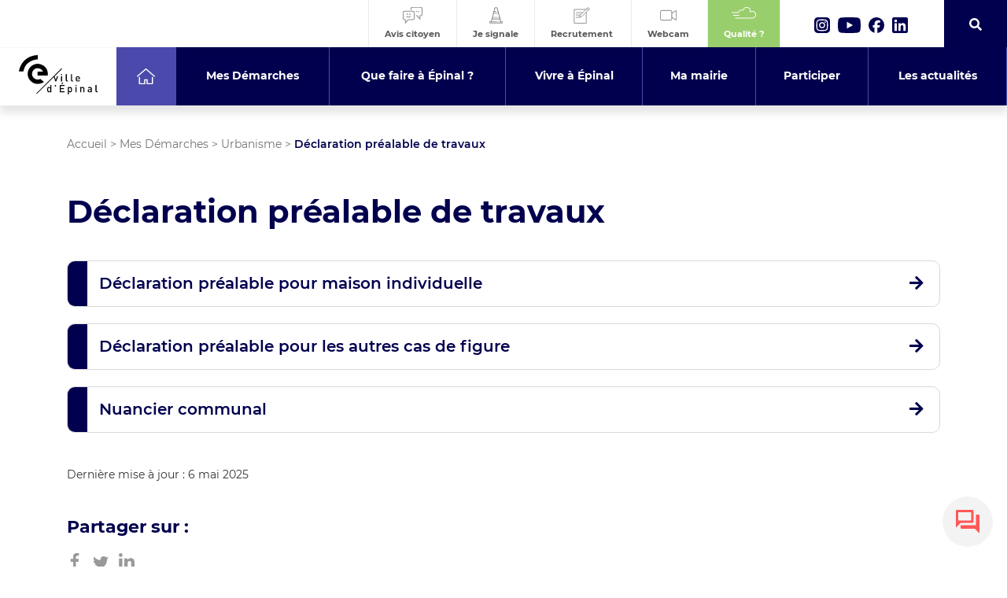

--- FILE ---
content_type: text/html; charset=UTF-8
request_url: https://www.epinal.fr/mes-demarches/urbanisme/declaration-prealable-de-travaux/?xml=F20798
body_size: 47093
content:
 <!doctype html>
<html class="no-js" lang="fr">
<head>
	<meta charset="utf-8">
	<meta name="viewport" content="width=device-width, initial-scale=1, maximum-scale=5">
	<meta name="format-detection" content="telephone=no">
	<link rel="stylesheet" href="https://www.epinal.fr/wp-content/themes/epinal/css/bootstrap.css?v=2">
	<link rel="stylesheet" href="https://www.epinal.fr/wp-content/themes/epinal/css/slick.css">
	<link rel="stylesheet" href="https://www.epinal.fr/wp-content/themes/epinal/css/gutenberg.css?v=2.507722114">
	<link rel="stylesheet" href="https://www.epinal.fr/wp-content/themes/epinal/css/style.css?v=2.479">
	<link rel="stylesheet" href="https://www.epinal.fr/wp-content/themes/epinal/css/responsive.css?v=2.69">
	<link rel="stylesheet" href="https://www.epinal.fr/wp-content/themes/epinal/css/admin.css">
	<link rel="stylesheet" href="https://www.epinal.fr/wp-content/themes/epinal/css/fontawesome.css">
	<!--<link rel="stylesheet" href="https://www.epinal.fr/wp-content/themes/epinal/css/aos.css">-->
	
	<link rel="stylesheet" href="https://www.gstatic.com/dialogflow-console/fast/df-messenger/prod/v1/themes/df-messenger-default.css">
	

	<meta name='robots' content='index, follow, max-image-preview:large, max-snippet:-1, max-video-preview:-1' />

	<!-- This site is optimized with the Yoast SEO plugin v26.6 - https://yoast.com/wordpress/plugins/seo/ -->
	<link rel="canonical" href="https://www.epinal.fr/mes-demarches/urbanisme/declaration-prealable-de-travaux/" />
	<meta property="og:locale" content="fr_FR" />
	<meta property="og:type" content="article" />
	<meta property="og:title" content="Déclaration préalable de travaux - Urbanisme - Ville d&#039;Épinal" />
	<meta property="og:url" content="https://www.epinal.fr/mes-demarches/urbanisme/declaration-prealable-de-travaux/" />
	<meta property="og:site_name" content="Ville d&#039;Épinal" />
	<meta property="article:modified_time" content="2025-05-06T09:36:14+00:00" />
	<meta property="og:image" content="" />
	<meta property="og:image:type" content="image/png" />
	<meta name="twitter:card" content="summary_large_image" />
	<meta name="twitter:label1" content="Durée de lecture estimée" />
	<meta name="twitter:data1" content="1 minute" />
	<script type="application/ld+json" class="yoast-schema-graph">{"@context":"https://schema.org","@graph":[{"@type":"WebPage","@id":"https://www.epinal.fr/mes-demarches/urbanisme/declaration-prealable-de-travaux/","url":"https://www.epinal.fr/mes-demarches/urbanisme/declaration-prealable-de-travaux/","name":"Déclaration préalable de travaux - Urbanisme - Ville d&#039;Épinal","isPartOf":{"@id":"https://www.epinal.fr/#website"},"datePublished":"2020-12-24T15:28:10+00:00","dateModified":"2025-05-06T09:36:14+00:00","breadcrumb":{"@id":"https://www.epinal.fr/mes-demarches/urbanisme/declaration-prealable-de-travaux/#breadcrumb"},"inLanguage":"fr-FR","potentialAction":[{"@type":"ReadAction","target":["https://www.epinal.fr/mes-demarches/urbanisme/declaration-prealable-de-travaux/"]}]},{"@type":"BreadcrumbList","@id":"https://www.epinal.fr/mes-demarches/urbanisme/declaration-prealable-de-travaux/#breadcrumb","itemListElement":[{"@type":"ListItem","position":1,"name":"Accueil","item":"https://www.epinal.fr/"},{"@type":"ListItem","position":2,"name":"Mes Démarches","item":"https://www.epinal.fr/mes-demarches/"},{"@type":"ListItem","position":3,"name":"Urbanisme","item":"https://www.epinal.fr/mes-demarches/urbanisme/"},{"@type":"ListItem","position":4,"name":"Déclaration préalable de travaux"}]},{"@type":"WebSite","@id":"https://www.epinal.fr/#website","url":"https://www.epinal.fr/","name":"Ville d&#039;Épinal","description":"Le site de la ville d&#039;Épinal","potentialAction":[{"@type":"SearchAction","target":{"@type":"EntryPoint","urlTemplate":"https://www.epinal.fr/?s={search_term_string}"},"query-input":{"@type":"PropertyValueSpecification","valueRequired":true,"valueName":"search_term_string"}}],"inLanguage":"fr-FR"}]}</script>
	<!-- / Yoast SEO plugin. -->


<link rel="alternate" title="oEmbed (JSON)" type="application/json+oembed" href="https://www.epinal.fr/wp-json/oembed/1.0/embed?url=https%3A%2F%2Fwww.epinal.fr%2Fmes-demarches%2Furbanisme%2Fdeclaration-prealable-de-travaux%2F" />
<link rel="alternate" title="oEmbed (XML)" type="text/xml+oembed" href="https://www.epinal.fr/wp-json/oembed/1.0/embed?url=https%3A%2F%2Fwww.epinal.fr%2Fmes-demarches%2Furbanisme%2Fdeclaration-prealable-de-travaux%2F&#038;format=xml" />
<meta name="robots" content="noindex,follow" /><style id='wp-img-auto-sizes-contain-inline-css' type='text/css'>
img:is([sizes=auto i],[sizes^="auto," i]){contain-intrinsic-size:3000px 1500px}
/*# sourceURL=wp-img-auto-sizes-contain-inline-css */
</style>
<link rel='stylesheet' id='comarquage-css' href='https://www.epinal.fr/wp-content/plugins/co-marquage-service-public/assets/css/comarquage.css?ver=0.5.77' type='text/css' media='all' />
<style id='wp-emoji-styles-inline-css' type='text/css'>

	img.wp-smiley, img.emoji {
		display: inline !important;
		border: none !important;
		box-shadow: none !important;
		height: 1em !important;
		width: 1em !important;
		margin: 0 0.07em !important;
		vertical-align: -0.1em !important;
		background: none !important;
		padding: 0 !important;
	}
/*# sourceURL=wp-emoji-styles-inline-css */
</style>
<style id='wp-block-library-inline-css' type='text/css'>
:root{--wp-block-synced-color:#7a00df;--wp-block-synced-color--rgb:122,0,223;--wp-bound-block-color:var(--wp-block-synced-color);--wp-editor-canvas-background:#ddd;--wp-admin-theme-color:#007cba;--wp-admin-theme-color--rgb:0,124,186;--wp-admin-theme-color-darker-10:#006ba1;--wp-admin-theme-color-darker-10--rgb:0,107,160.5;--wp-admin-theme-color-darker-20:#005a87;--wp-admin-theme-color-darker-20--rgb:0,90,135;--wp-admin-border-width-focus:2px}@media (min-resolution:192dpi){:root{--wp-admin-border-width-focus:1.5px}}.wp-element-button{cursor:pointer}:root .has-very-light-gray-background-color{background-color:#eee}:root .has-very-dark-gray-background-color{background-color:#313131}:root .has-very-light-gray-color{color:#eee}:root .has-very-dark-gray-color{color:#313131}:root .has-vivid-green-cyan-to-vivid-cyan-blue-gradient-background{background:linear-gradient(135deg,#00d084,#0693e3)}:root .has-purple-crush-gradient-background{background:linear-gradient(135deg,#34e2e4,#4721fb 50%,#ab1dfe)}:root .has-hazy-dawn-gradient-background{background:linear-gradient(135deg,#faaca8,#dad0ec)}:root .has-subdued-olive-gradient-background{background:linear-gradient(135deg,#fafae1,#67a671)}:root .has-atomic-cream-gradient-background{background:linear-gradient(135deg,#fdd79a,#004a59)}:root .has-nightshade-gradient-background{background:linear-gradient(135deg,#330968,#31cdcf)}:root .has-midnight-gradient-background{background:linear-gradient(135deg,#020381,#2874fc)}:root{--wp--preset--font-size--normal:16px;--wp--preset--font-size--huge:42px}.has-regular-font-size{font-size:1em}.has-larger-font-size{font-size:2.625em}.has-normal-font-size{font-size:var(--wp--preset--font-size--normal)}.has-huge-font-size{font-size:var(--wp--preset--font-size--huge)}.has-text-align-center{text-align:center}.has-text-align-left{text-align:left}.has-text-align-right{text-align:right}.has-fit-text{white-space:nowrap!important}#end-resizable-editor-section{display:none}.aligncenter{clear:both}.items-justified-left{justify-content:flex-start}.items-justified-center{justify-content:center}.items-justified-right{justify-content:flex-end}.items-justified-space-between{justify-content:space-between}.screen-reader-text{border:0;clip-path:inset(50%);height:1px;margin:-1px;overflow:hidden;padding:0;position:absolute;width:1px;word-wrap:normal!important}.screen-reader-text:focus{background-color:#ddd;clip-path:none;color:#444;display:block;font-size:1em;height:auto;left:5px;line-height:normal;padding:15px 23px 14px;text-decoration:none;top:5px;width:auto;z-index:100000}html :where(.has-border-color){border-style:solid}html :where([style*=border-top-color]){border-top-style:solid}html :where([style*=border-right-color]){border-right-style:solid}html :where([style*=border-bottom-color]){border-bottom-style:solid}html :where([style*=border-left-color]){border-left-style:solid}html :where([style*=border-width]){border-style:solid}html :where([style*=border-top-width]){border-top-style:solid}html :where([style*=border-right-width]){border-right-style:solid}html :where([style*=border-bottom-width]){border-bottom-style:solid}html :where([style*=border-left-width]){border-left-style:solid}html :where(img[class*=wp-image-]){height:auto;max-width:100%}:where(figure){margin:0 0 1em}html :where(.is-position-sticky){--wp-admin--admin-bar--position-offset:var(--wp-admin--admin-bar--height,0px)}@media screen and (max-width:600px){html :where(.is-position-sticky){--wp-admin--admin-bar--position-offset:0px}}

/*# sourceURL=wp-block-library-inline-css */
</style><style id='wp-block-paragraph-inline-css' type='text/css'>
.is-small-text{font-size:.875em}.is-regular-text{font-size:1em}.is-large-text{font-size:2.25em}.is-larger-text{font-size:3em}.has-drop-cap:not(:focus):first-letter{float:left;font-size:8.4em;font-style:normal;font-weight:100;line-height:.68;margin:.05em .1em 0 0;text-transform:uppercase}body.rtl .has-drop-cap:not(:focus):first-letter{float:none;margin-left:.1em}p.has-drop-cap.has-background{overflow:hidden}:root :where(p.has-background){padding:1.25em 2.375em}:where(p.has-text-color:not(.has-link-color)) a{color:inherit}p.has-text-align-left[style*="writing-mode:vertical-lr"],p.has-text-align-right[style*="writing-mode:vertical-rl"]{rotate:180deg}
/*# sourceURL=https://www.epinal.fr/wp-includes/blocks/paragraph/style.min.css */
</style>
<style id='global-styles-inline-css' type='text/css'>
:root{--wp--preset--aspect-ratio--square: 1;--wp--preset--aspect-ratio--4-3: 4/3;--wp--preset--aspect-ratio--3-4: 3/4;--wp--preset--aspect-ratio--3-2: 3/2;--wp--preset--aspect-ratio--2-3: 2/3;--wp--preset--aspect-ratio--16-9: 16/9;--wp--preset--aspect-ratio--9-16: 9/16;--wp--preset--color--black: #000000;--wp--preset--color--cyan-bluish-gray: #abb8c3;--wp--preset--color--white: #ffffff;--wp--preset--color--pale-pink: #f78da7;--wp--preset--color--vivid-red: #cf2e2e;--wp--preset--color--luminous-vivid-orange: #ff6900;--wp--preset--color--luminous-vivid-amber: #fcb900;--wp--preset--color--light-green-cyan: #7bdcb5;--wp--preset--color--vivid-green-cyan: #00d084;--wp--preset--color--pale-cyan-blue: #8ed1fc;--wp--preset--color--vivid-cyan-blue: #0693e3;--wp--preset--color--vivid-purple: #9b51e0;--wp--preset--gradient--vivid-cyan-blue-to-vivid-purple: linear-gradient(135deg,rgb(6,147,227) 0%,rgb(155,81,224) 100%);--wp--preset--gradient--light-green-cyan-to-vivid-green-cyan: linear-gradient(135deg,rgb(122,220,180) 0%,rgb(0,208,130) 100%);--wp--preset--gradient--luminous-vivid-amber-to-luminous-vivid-orange: linear-gradient(135deg,rgb(252,185,0) 0%,rgb(255,105,0) 100%);--wp--preset--gradient--luminous-vivid-orange-to-vivid-red: linear-gradient(135deg,rgb(255,105,0) 0%,rgb(207,46,46) 100%);--wp--preset--gradient--very-light-gray-to-cyan-bluish-gray: linear-gradient(135deg,rgb(238,238,238) 0%,rgb(169,184,195) 100%);--wp--preset--gradient--cool-to-warm-spectrum: linear-gradient(135deg,rgb(74,234,220) 0%,rgb(151,120,209) 20%,rgb(207,42,186) 40%,rgb(238,44,130) 60%,rgb(251,105,98) 80%,rgb(254,248,76) 100%);--wp--preset--gradient--blush-light-purple: linear-gradient(135deg,rgb(255,206,236) 0%,rgb(152,150,240) 100%);--wp--preset--gradient--blush-bordeaux: linear-gradient(135deg,rgb(254,205,165) 0%,rgb(254,45,45) 50%,rgb(107,0,62) 100%);--wp--preset--gradient--luminous-dusk: linear-gradient(135deg,rgb(255,203,112) 0%,rgb(199,81,192) 50%,rgb(65,88,208) 100%);--wp--preset--gradient--pale-ocean: linear-gradient(135deg,rgb(255,245,203) 0%,rgb(182,227,212) 50%,rgb(51,167,181) 100%);--wp--preset--gradient--electric-grass: linear-gradient(135deg,rgb(202,248,128) 0%,rgb(113,206,126) 100%);--wp--preset--gradient--midnight: linear-gradient(135deg,rgb(2,3,129) 0%,rgb(40,116,252) 100%);--wp--preset--font-size--small: 13px;--wp--preset--font-size--medium: 20px;--wp--preset--font-size--large: 36px;--wp--preset--font-size--x-large: 42px;--wp--preset--spacing--20: 0.44rem;--wp--preset--spacing--30: 0.67rem;--wp--preset--spacing--40: 1rem;--wp--preset--spacing--50: 1.5rem;--wp--preset--spacing--60: 2.25rem;--wp--preset--spacing--70: 3.38rem;--wp--preset--spacing--80: 5.06rem;--wp--preset--shadow--natural: 6px 6px 9px rgba(0, 0, 0, 0.2);--wp--preset--shadow--deep: 12px 12px 50px rgba(0, 0, 0, 0.4);--wp--preset--shadow--sharp: 6px 6px 0px rgba(0, 0, 0, 0.2);--wp--preset--shadow--outlined: 6px 6px 0px -3px rgb(255, 255, 255), 6px 6px rgb(0, 0, 0);--wp--preset--shadow--crisp: 6px 6px 0px rgb(0, 0, 0);}:where(.is-layout-flex){gap: 0.5em;}:where(.is-layout-grid){gap: 0.5em;}body .is-layout-flex{display: flex;}.is-layout-flex{flex-wrap: wrap;align-items: center;}.is-layout-flex > :is(*, div){margin: 0;}body .is-layout-grid{display: grid;}.is-layout-grid > :is(*, div){margin: 0;}:where(.wp-block-columns.is-layout-flex){gap: 2em;}:where(.wp-block-columns.is-layout-grid){gap: 2em;}:where(.wp-block-post-template.is-layout-flex){gap: 1.25em;}:where(.wp-block-post-template.is-layout-grid){gap: 1.25em;}.has-black-color{color: var(--wp--preset--color--black) !important;}.has-cyan-bluish-gray-color{color: var(--wp--preset--color--cyan-bluish-gray) !important;}.has-white-color{color: var(--wp--preset--color--white) !important;}.has-pale-pink-color{color: var(--wp--preset--color--pale-pink) !important;}.has-vivid-red-color{color: var(--wp--preset--color--vivid-red) !important;}.has-luminous-vivid-orange-color{color: var(--wp--preset--color--luminous-vivid-orange) !important;}.has-luminous-vivid-amber-color{color: var(--wp--preset--color--luminous-vivid-amber) !important;}.has-light-green-cyan-color{color: var(--wp--preset--color--light-green-cyan) !important;}.has-vivid-green-cyan-color{color: var(--wp--preset--color--vivid-green-cyan) !important;}.has-pale-cyan-blue-color{color: var(--wp--preset--color--pale-cyan-blue) !important;}.has-vivid-cyan-blue-color{color: var(--wp--preset--color--vivid-cyan-blue) !important;}.has-vivid-purple-color{color: var(--wp--preset--color--vivid-purple) !important;}.has-black-background-color{background-color: var(--wp--preset--color--black) !important;}.has-cyan-bluish-gray-background-color{background-color: var(--wp--preset--color--cyan-bluish-gray) !important;}.has-white-background-color{background-color: var(--wp--preset--color--white) !important;}.has-pale-pink-background-color{background-color: var(--wp--preset--color--pale-pink) !important;}.has-vivid-red-background-color{background-color: var(--wp--preset--color--vivid-red) !important;}.has-luminous-vivid-orange-background-color{background-color: var(--wp--preset--color--luminous-vivid-orange) !important;}.has-luminous-vivid-amber-background-color{background-color: var(--wp--preset--color--luminous-vivid-amber) !important;}.has-light-green-cyan-background-color{background-color: var(--wp--preset--color--light-green-cyan) !important;}.has-vivid-green-cyan-background-color{background-color: var(--wp--preset--color--vivid-green-cyan) !important;}.has-pale-cyan-blue-background-color{background-color: var(--wp--preset--color--pale-cyan-blue) !important;}.has-vivid-cyan-blue-background-color{background-color: var(--wp--preset--color--vivid-cyan-blue) !important;}.has-vivid-purple-background-color{background-color: var(--wp--preset--color--vivid-purple) !important;}.has-black-border-color{border-color: var(--wp--preset--color--black) !important;}.has-cyan-bluish-gray-border-color{border-color: var(--wp--preset--color--cyan-bluish-gray) !important;}.has-white-border-color{border-color: var(--wp--preset--color--white) !important;}.has-pale-pink-border-color{border-color: var(--wp--preset--color--pale-pink) !important;}.has-vivid-red-border-color{border-color: var(--wp--preset--color--vivid-red) !important;}.has-luminous-vivid-orange-border-color{border-color: var(--wp--preset--color--luminous-vivid-orange) !important;}.has-luminous-vivid-amber-border-color{border-color: var(--wp--preset--color--luminous-vivid-amber) !important;}.has-light-green-cyan-border-color{border-color: var(--wp--preset--color--light-green-cyan) !important;}.has-vivid-green-cyan-border-color{border-color: var(--wp--preset--color--vivid-green-cyan) !important;}.has-pale-cyan-blue-border-color{border-color: var(--wp--preset--color--pale-cyan-blue) !important;}.has-vivid-cyan-blue-border-color{border-color: var(--wp--preset--color--vivid-cyan-blue) !important;}.has-vivid-purple-border-color{border-color: var(--wp--preset--color--vivid-purple) !important;}.has-vivid-cyan-blue-to-vivid-purple-gradient-background{background: var(--wp--preset--gradient--vivid-cyan-blue-to-vivid-purple) !important;}.has-light-green-cyan-to-vivid-green-cyan-gradient-background{background: var(--wp--preset--gradient--light-green-cyan-to-vivid-green-cyan) !important;}.has-luminous-vivid-amber-to-luminous-vivid-orange-gradient-background{background: var(--wp--preset--gradient--luminous-vivid-amber-to-luminous-vivid-orange) !important;}.has-luminous-vivid-orange-to-vivid-red-gradient-background{background: var(--wp--preset--gradient--luminous-vivid-orange-to-vivid-red) !important;}.has-very-light-gray-to-cyan-bluish-gray-gradient-background{background: var(--wp--preset--gradient--very-light-gray-to-cyan-bluish-gray) !important;}.has-cool-to-warm-spectrum-gradient-background{background: var(--wp--preset--gradient--cool-to-warm-spectrum) !important;}.has-blush-light-purple-gradient-background{background: var(--wp--preset--gradient--blush-light-purple) !important;}.has-blush-bordeaux-gradient-background{background: var(--wp--preset--gradient--blush-bordeaux) !important;}.has-luminous-dusk-gradient-background{background: var(--wp--preset--gradient--luminous-dusk) !important;}.has-pale-ocean-gradient-background{background: var(--wp--preset--gradient--pale-ocean) !important;}.has-electric-grass-gradient-background{background: var(--wp--preset--gradient--electric-grass) !important;}.has-midnight-gradient-background{background: var(--wp--preset--gradient--midnight) !important;}.has-small-font-size{font-size: var(--wp--preset--font-size--small) !important;}.has-medium-font-size{font-size: var(--wp--preset--font-size--medium) !important;}.has-large-font-size{font-size: var(--wp--preset--font-size--large) !important;}.has-x-large-font-size{font-size: var(--wp--preset--font-size--x-large) !important;}
/*# sourceURL=global-styles-inline-css */
</style>

<style id='classic-theme-styles-inline-css' type='text/css'>
/*! This file is auto-generated */
.wp-block-button__link{color:#fff;background-color:#32373c;border-radius:9999px;box-shadow:none;text-decoration:none;padding:calc(.667em + 2px) calc(1.333em + 2px);font-size:1.125em}.wp-block-file__button{background:#32373c;color:#fff;text-decoration:none}
/*# sourceURL=/wp-includes/css/classic-themes.min.css */
</style>
<link rel='stylesheet' id='pb-accordion-blocks-style-css' href='https://www.epinal.fr/wp-content/plugins/accordion-blocks/build/index.css?ver=1.5.0' type='text/css' media='all' />
<link rel='stylesheet' id='comarquage-baseo-css' href='https://www.epinal.fr/wp-content/plugins/comarquage-baseo/build/styles/com-front.css?ver=1.2.10' type='text/css' media='all' />
<link rel='stylesheet' id='cmplz-general-css' href='https://www.epinal.fr/wp-content/plugins/complianz-gdpr/assets/css/cookieblocker.min.css?ver=1766049139' type='text/css' media='all' />
<script type="text/javascript" src="https://www.epinal.fr/wp-includes/js/jquery/jquery.min.js?ver=3.7.1" id="jquery-core-js"></script>
<script type="text/javascript" src="https://www.epinal.fr/wp-includes/js/jquery/jquery-migrate.min.js?ver=3.4.1" id="jquery-migrate-js"></script>
<link rel="https://api.w.org/" href="https://www.epinal.fr/wp-json/" /><link rel="alternate" title="JSON" type="application/json" href="https://www.epinal.fr/wp-json/wp/v2/pages/11193" /><link rel="EditURI" type="application/rsd+xml" title="RSD" href="https://www.epinal.fr/xmlrpc.php?rsd" />

<link rel='shortlink' href='https://www.epinal.fr/?p=11193' />
			<style>.cmplz-hidden {
					display: none !important;
				}</style><style id="bec-color-style" type="text/css">
/* Block Editor Colors generated css */
:root {
--bec-color-pale-pink: #00788c;
--bec-color-vivid-red: #ec6608;
--bec-color-luminous-vivid-orange: #d80065;
}

:root .has-pale-pink-color {
	color: var(--bec-color-pale-pink, #00788c) !important;
}
:root .has-pale-pink-background-color {
	background-color: var(--bec-color-pale-pink, #00788c) !important;
}

:root .has-vivid-red-color {
	color: var(--bec-color-vivid-red, #ec6608) !important;
}
:root .has-vivid-red-background-color {
	background-color: var(--bec-color-vivid-red, #ec6608) !important;
}

:root .has-luminous-vivid-orange-color {
	color: var(--bec-color-luminous-vivid-orange, #d80065) !important;
}
:root .has-luminous-vivid-orange-background-color {
	background-color: var(--bec-color-luminous-vivid-orange, #d80065) !important;
}
        </style>      <meta name="onesignal" content="wordpress-plugin"/>
            <script>

      window.OneSignalDeferred = window.OneSignalDeferred || [];

      OneSignalDeferred.push(function(OneSignal) {
        var oneSignal_options = {};
        window._oneSignalInitOptions = oneSignal_options;

        oneSignal_options['serviceWorkerParam'] = { scope: '/' };
oneSignal_options['serviceWorkerPath'] = 'OneSignalSDKWorker.js.php';

        OneSignal.Notifications.setDefaultUrl("https://www.epinal.fr");

        oneSignal_options['wordpress'] = true;
oneSignal_options['appId'] = '142ae20c-4080-4308-8ab2-a62249d20759';
oneSignal_options['allowLocalhostAsSecureOrigin'] = true;
oneSignal_options['welcomeNotification'] = { };
oneSignal_options['welcomeNotification']['title'] = "Ville Épinal";
oneSignal_options['welcomeNotification']['message'] = "Merci pour votre inscription !";
oneSignal_options['welcomeNotification']['url'] = "https://epinal.fr";
oneSignal_options['path'] = "https://www.epinal.fr/wp-content/plugins/onesignal-free-web-push-notifications/sdk_files/";
oneSignal_options['safari_web_id'] = "web.onesignal.auto.0bc7de6a-1858-40cb-a30f-b71482b7a86d";
oneSignal_options['promptOptions'] = { };
oneSignal_options['promptOptions']['actionMessage'] = "Souhaitez-vous recevoir des notifications de la part de la ville Épinal ?";
oneSignal_options['promptOptions']['exampleNotificationTitleDesktop'] = "Ceci est un exemple de notification";
oneSignal_options['promptOptions']['exampleNotificationMessageDesktop'] = "Les notifications apparaîtront sur votre bureau  ";
oneSignal_options['promptOptions']['exampleNotificationTitleMobile'] = "Exemple de notification";
oneSignal_options['promptOptions']['exampleNotificationMessageMobile'] = "Les notifications apparaîtront sur votre appareil";
oneSignal_options['promptOptions']['exampleNotificationCaption'] = "(Vous pouvez vous désabonner à tout moment)";
oneSignal_options['promptOptions']['acceptButtonText'] = "Autoriser";
oneSignal_options['promptOptions']['cancelButtonText'] = "Non Merci";
oneSignal_options['promptOptions']['autoAcceptTitle'] = "Cliquez sur Autoriser";
oneSignal_options['notifyButton'] = { };
oneSignal_options['notifyButton']['enable'] = true;
oneSignal_options['notifyButton']['position'] = 'bottom-left';
oneSignal_options['notifyButton']['theme'] = 'default';
oneSignal_options['notifyButton']['size'] = 'medium';
oneSignal_options['notifyButton']['showCredit'] = false;
oneSignal_options['notifyButton']['text'] = {};
oneSignal_options['notifyButton']['text']['tip.state.unsubscribed'] = 'S&#039;inscrire aux notifications';
oneSignal_options['notifyButton']['text']['tip.state.subscribed'] = 'Vous êtes inscrit à nos notifications';
oneSignal_options['notifyButton']['text']['tip.state.blocked'] = 'Vous avez bloqué les notifications';
oneSignal_options['notifyButton']['text']['message.action.subscribed'] = 'Merci pour votre inscription !';
oneSignal_options['notifyButton']['text']['message.action.resubscribed'] = 'Merci pour votre inscription !';
oneSignal_options['notifyButton']['text']['message.action.unsubscribed'] = 'Vous ne recevrez plus de notifications';
oneSignal_options['notifyButton']['text']['dialog.main.title'] = 'Gestion des notifications';
oneSignal_options['notifyButton']['text']['dialog.main.button.subscribe'] = 'S&#039;abonner';
oneSignal_options['notifyButton']['text']['dialog.main.button.unsubscribe'] = 'Se désabonner';
oneSignal_options['notifyButton']['text']['dialog.blocked.title'] = 'Débloquer les notifications';
oneSignal_options['notifyButton']['text']['dialog.blocked.message'] = 'Suivez ces instructions pour autoriser les notifications:';
              OneSignal.init(window._oneSignalInitOptions);
              OneSignal.Slidedown.promptPush()      });

      function documentInitOneSignal() {
        var oneSignal_elements = document.getElementsByClassName("OneSignal-prompt");

        var oneSignalLinkClickHandler = function(event) { OneSignal.Notifications.requestPermission(); event.preventDefault(); };        for(var i = 0; i < oneSignal_elements.length; i++)
          oneSignal_elements[i].addEventListener('click', oneSignalLinkClickHandler, false);
      }

      if (document.readyState === 'complete') {
           documentInitOneSignal();
      }
      else {
           window.addEventListener("load", function(event){
               documentInitOneSignal();
          });
      }
    </script>
<link rel="icon" href="https://www.epinal.fr/wp-content/uploads/2020/12/epinal-favicon.ico" sizes="32x32" />
<link rel="icon" href="https://www.epinal.fr/wp-content/uploads/2020/12/epinal-favicon.ico" sizes="192x192" />
<link rel="apple-touch-icon" href="https://www.epinal.fr/wp-content/uploads/2020/12/epinal-favicon.ico" />
<meta name="msapplication-TileImage" content="https://www.epinal.fr/wp-content/uploads/2020/12/epinal-favicon.ico" />
		<style type="text/css" id="wp-custom-css">
			.align-images-bottom .wp-block-column > *:last-child {
  margin-top: auto;
}
/* S'applique quand le bloc colonnes a la classe align-images-bottom */
.wp-block-columns.align-images-bottom {
  display: flex;
  align-items: stretch; /* assure que les colonnes prennent même hauteur */
  gap: 2rem; /* optionnel, espace entre colonnes */
}

.wp-block-columns.align-images-bottom > .wp-block-column {
  display: flex;
  flex-direction: column; /* empile éléments verticalement */
}

/* pousse le dernier élément (souvent l'image) vers le bas */
.wp-block-columns.align-images-bottom > .wp-block-column > *:last-child {
  margin-top: auto;
}


		</style>
			
	
	
	<script>(function(e,t,n){var r=e.querySelectorAll("html")[0];r.className=r.className.replace(/(^|\s)no-js(\s|$)/,"$1js$2")})(document,window,0);</script>	
  <title>Déclaration préalable de travaux - Urbanisme - Ville d&#039;Épinal</title>
<link rel='stylesheet' id='block-acf-files-buttons-css' href='https://www.epinal.fr/wp-content/themes/epinal/blocks/files-buttons/style.css?ver=37c43b20088904ef815ecb7e34b7cedc' type='text/css' media='all' />
</head>
<body  class="wp-singular page-template-default page page-id-11193 page-child parent-pageid-758 wp-theme-epinal id11193">
	
	<div id="filterCC"></div>
	<!-- HEADER -->
	<header>
		
		<div class="top container-fluid">
			
			<div class="row">
				<!--<div class="logo col-sm-2">
					<a href="https://www.epinal.fr"><img src="https://www.epinal.fr/wp-content/themes/epinal/images/logo-ville-epinal.svg" alt="Logo"/></a>
				</div>
				-->
				<div class="right col-sm-12">
					
					<div class="shortcuts">
						
						<a class="elem" target="_blank" href="https://www.monaviscitoyen.fr/ville/88000-epinal">
							<div class="picto">
								<img src="https://www.epinal.fr/wp-content/themes/epinal/images/icon-avis.svg?v=2" class="svg" alt="Logo"/>
							</div>
							<div class="name">Avis citoyen</div>
						</a><a class="elem travaux" target="_blank" href="https://arcg.is/10GuTi">
							<div class="picto">
								<img src="https://www.epinal.fr/wp-content/themes/epinal/images/icon-travaux.svg" class="svg" style="height: 30px" alt="Logo"/>
							</div>
							<div class="name">Je signale</div>
						</a><a class="elem" href="https://www.epinal.fr/recrutement/">
							<div class="picto">
								<img src="https://www.epinal.fr/wp-content/themes/epinal/images/icon-recrutement.svg" class="svg" alt="Logo"/>
							</div>
							<div class="name">Recrutement</div>
						</a>
							<a class="elem" target="_blank" href="https://www.skaping.com/epinal/quai-jules-ferry">
							<div class="picto">
								<img src="https://www.epinal.fr/wp-content/themes/epinal/images/icon-webcam.svg?v=2" class="svg" alt="Logo"/>
							</div>
							<div class="name">Webcam</div>
						</a>
						<a class="elem quality" href="https://services.atmo-grandest.eu/widget/standard/commune/88160" target="_blank">
							<div class="picto">
								<img src="https://www.epinal.fr/wp-content/themes/epinal/images/icon-air.svg" class="svg" alt="Logo"/>
							</div>
							<div class="name">Qualité <span class="number">?</span></div>
						</a>
					</div>
					
					<div class="social">
						
						<a href="https://www.instagram.com/ville.epinal/" target="_blank"><img src="https://www.epinal.fr/wp-content/themes/epinal/images/icon-instagram.svg" alt="Instagram" class="svg" /> Instagram </a>
						<a href="https://www.youtube.com/channel/UC1wKG1nHyWWjC5hmvL-DryA" target="_blank"><img src="https://www.epinal.fr/wp-content/themes/epinal/images/icon-youtube.svg" alt="Twitter" class="svg" /> Youtube </a>
						<a href="https://www.facebook.com/ville.epinal/" target="_blank"><img src="https://www.epinal.fr/wp-content/themes/epinal/images/icon-facebook.svg" alt="Facebook" class="svg"/> Facebook </a>
						<a href="https://www.linkedin.com/company/ville-d-epinal/" target="_blank"><img src="https://www.epinal.fr/wp-content/themes/epinal/images/icon-linkedin.svg" alt="Linkedin" class="svg"/> Linkedin </a>
						
					</div>
					
					<div class="search">
						
						<div class="inside">
							<div class="input">
								<label style="text-indent: -999999px; font-size: 0; color: transparent" for="InputSearchTop">Entrez ce que vous souhaitez chercher</label>
								<input type="text" autocomplete="off" name="search" id="InputSearchTop" placeholder="Que recherchez-vous ?" /><!--<input type="submit" value="Go" />-->
								<div class="results"></div>
							</div>
						</div>
						
						<div class="button">
							<i class="fas fa-search"></i>
							
						</div>
						
					</div>
					
				</div>
			</div>
		</div>
		
		
		<div class="bottom">
			<!-- NAVIGATION -->
			
			<nav>
				<ul class="principal">
					
					
					<li class="logoLi">
						<a href="https://www.epinal.fr"><img src="https://www.epinal.fr/wp-content/themes/epinal/images/logo-ville-epinal.svg?v=2" alt="logo ville épinal" /></a>
					
					</li>
					<li>
					  			    <a href="https://www.epinal.fr/"><span>Accueil</span></a></li><li>
					  			    <a href="https://www.epinal.fr/mes-demarches/"><span>Mes Démarches</span></a><div class="sub ncolumn container-fluid">
					  					<div class="fakeTitle">Mes Démarches</div>
					  					<ul class="left row"><li class="col-sm-3"><a class="title" href="https://www.epinal.fr/mes-demarches/recrutement/">Recrutement</a><ul class="subsub"><li><a href="https://www.epinal.fr/mes-demarches/recrutement/candidature-spontanee/">Candidature spontanée</a></li><li><a href="https://www.epinal.fr/mes-demarches/recrutement/candidature-a-une-offre/">Candidature à une offre</a></li><li><a href="https://www.epinal.fr/mes-demarches/recrutement/candidature-pour-un-stage/">Candidature pour un stage</a></li><li><a href="https://www.epinal.fr/mes-demarches/recrutement/candidature-pour-un-service-civique/">Candidature pour un service civique</a></li></ul><li class="col-sm-3"><a class="title" href="https://www.epinal.fr/mes-demarches/etat-civil-citoyennete/">Etat-Civil &#038; citoyenneté</a><ul class="subsub"><li><a href="https://www.epinal.fr/mes-demarches/etat-civil-citoyennete/carte-nationale-didentite-passeport/">Carte nationale d’identité / Passeport</a></li><li><a href="https://www.epinal.fr/mes-demarches/etat-civil-citoyennete/mariage/">Mariage</a></li><li><a href="https://www.epinal.fr/mes-demarches/etat-civil-citoyennete/naissance/">Naissance</a></li><li><a href="https://www.epinal.fr/mes-demarches/etat-civil-citoyennete/recensement-jdc-et-service-national/">Recensement, JDC et service national</a></li><li><a href="https://www.epinal.fr/mes-demarches/etat-civil-citoyennete/pacte-civil-de-solidarite-pacs/">Pacte civil de solidarité (Pacs)</a></li><li><a href="https://www.epinal.fr/mes-demarches/etat-civil-citoyennete/deces/">Décès</a></li><li><a href="https://www.epinal.fr/mes-demarches/etat-civil-citoyennete/divorce-separation-de-corps/">Divorce, séparation de corps</a></li><li><a href="https://www.epinal.fr/mes-demarches/etat-civil-citoyennete/actes-detat-civil/">Actes d’état civil</a></li><li><a href="https://www.epinal.fr/mes-demarches/etat-civil-citoyennete/inscription-sur-les-listes-electorales-operations-de-vote/">Inscription sur les listes électorales, opérations de vote</a></li><li><a href="https://www.epinal.fr/mes-demarches/etat-civil-citoyennete/union-libre/">Union libre</a></li><li><a href="https://www.epinal.fr/mes-demarches/etat-civil-citoyennete/pass-communautaire/">Pass communautaire</a></li><li><a href="https://www.epinal.fr/mes-demarches/etat-civil-citoyennete/rejoindre-le-conseil-des-jeunes/">Rejoindre le Conseil des jeunes</a></li></ul><li class="col-sm-3"><a class="title" href="https://www.epinal.fr/mes-demarches/reglementation-demande-darretes/">Réglementation / Demande d’arrêtés</a><ul class="subsub"><li><a href="https://www.epinal.fr/mes-demarches/reglementation-demande-darretes/permission-de-voirie-dans-le-cadre-de-travaux-soumis-a-redevance/">Permission de voirie dans le cadre de travaux soumis à redevance</a></li><li><a href="https://www.epinal.fr/mes-demarches/reglementation-demande-darretes/arrete-de-circulation-et-ou-de-stationnement/">Arrêté de circulation et/ou de stationnement</a></li><li><a href="https://www.epinal.fr/mes-demarches/reglementation-demande-darretes/ouverture-temporaire-de-debit-de-boissons/">Ouverture temporaire de débit de boissons</a></li><li><a href="https://www.epinal.fr/mes-demarches/commercants/animation-musicale/">Animation musicale</a></li></ul><li class="col-sm-3"><a class="title" href="https://www.epinal.fr/mes-demarches/reservations/">Réservations</a><ul class="subsub"><li><a href="https://www.epinal.fr/mes-demarches/reservations/salles-municipales/">Salles municipales</a></li><li><a href="https://www.epinal.fr/mes-demarches/reservations/formulaire-reservations-spinaparc-epinal/">Réservations Spinaparc</a></li><li><a href="https://www.epinal.fr/mes-demarches/reservations/inscriptions-programme-accueil-nouveaux-spinaliens-2025/">Programme d’accueil des nouveaux Spinaliens</a></li></ul><li class="col-sm-3"><a class="title" href="https://www.epinal.fr/mes-demarches/habitat/">Habitat</a><ul class="subsub"><li><a href="https://www.epinal.fr/?page_id=646">Épinal au Cœur</a></li><li><a href="https://www.epinal.fr/mes-demarches/habitat/signaler-changement-adresse-postale/">Signaler un changement d’adresse postale</a></li><li><a href="https://www.epinal.fr/mes-demarches/habitat/realiser-un-autodiagnostic-lhi/">Lutte contre l’habitat indigne (LHI)</a></li><li><a href="https://www.epinal.fr/mes-demarches/habitat/aides-mobilisables/">Aides mobilisables</a></li><li><a href="https://www.epinal.fr/mes-demarches/habitat/place-de-stationnement-pour-demenager/">Place de stationnement pour déménager</a></li></ul><li class="col-sm-3"><a class="title" href="https://www.epinal.fr/mes-demarches/urbanisme/">Urbanisme</a><ul class="subsub"><li><a href="https://www.epinal.fr/mes-demarches/urbanisme/demande-de-permis-de-construire/">Permis de construire</a></li><li><a href="https://www.epinal.fr/mes-demarches/urbanisme/permis-de-demolir/">Permis de démolir</a></li><li><a href="https://www.epinal.fr/mes-demarches/urbanisme/permis-damenager/">Permis d’aménager</a></li><li><a href="https://www.epinal.fr/mes-demarches/urbanisme/declaration-prealable-de-travaux/">Déclaration préalable de travaux</a></li><li><a href="https://www.epinal.fr/mes-demarches/urbanisme/certificat-durbanisme/">Certificat d’urbanisme</a></li><li><a href="https://www.epinal.fr/mes-demarches/urbanisme/autorisation-durbanisme/">Autorisation d’urbanisme</a></li><li><a href="https://www.epinal.fr/mes-demarches/urbanisme/procedure-dautorisation-de-travaux-pour-les-etablissements-recevant-du-public-erp/">Procédure d’autorisation de travaux pour les établissements recevant du public (ERP)</a></li></ul><li class="col-sm-3"><a class="title" href="https://www.epinal.fr/mes-demarches/cadre-de-vie/">Cadre de vie</a><ul class="subsub"><li><a href="https://www.epinal.fr/mes-demarches/cadre-de-vie/installation-de-publicite-exterieure-reglement-local-de-publicite-rlp/">Installation de publicité extérieure – Règlement local de publicité (RLP)</a></li><li><a href="https://www.epinal.fr/mes-demarches/cadre-de-vie/enlevement-de-graffiti/">Enlèvement de graffiti</a></li><li><a href="https://www.epinal.fr/mes-demarches/cadre-de-vie/signaler-une-anomalie-sur-lespace-public/">Signaler une anomalie sur l’espace public</a></li><li><a href="https://www.epinal.fr/mes-demarches/cadre-de-vie/decoration-dans-le-cadre-dune-manifestation-ou-dun-evenement-particulier/">Décoration dans le cadre d’une manifestation ou évènement particulier</a></li><li><a href="https://www.epinal.fr/mes-demarches/cadre-de-vie/vegetalisation-participative-de-lespace-public/">Végétalisation participative de l’espace public</a></li></ul><li class="col-sm-3"><a class="title" href="https://www.epinal.fr/mes-demarches/environnement/">Environnement</a><ul class="subsub"><li><a href="https://www.epinal.fr/mes-demarches/environnement/pret-doutils-pedagogiques/">Prêt d’outils pédagogiques</a></li><li><a href="https://www.epinal.fr/mes-demarches/environnement/mise-a-disposition-dun-terrain-pour-linstallation-de-ruches/">Mise à disposition d’un terrain pour l’installation de ruches</a></li></ul><li class="col-sm-3"><a class="title" href="https://www.epinal.fr/mes-demarches/solidarite/">Solidarité</a><ul class="subsub"><li><a href="https://www.epinal.fr/mes-demarches/solidarite/revenu-de-solidarite-active-rsa/">Revenu de solidarité active (RSA)</a></li><li><a href="https://www.epinal.fr/mes-demarches/solidarite/election-de-domicile/">Élection de domicile</a></li></ul><li class="col-sm-3"><a class="title" href="https://www.epinal.fr/mes-demarches/contacter-la-ville/">Nous contacter</a><ul class="subsub"><li><a href="https://www.epinal.fr/ma-mairie/la-mairie-depinal/contacter-la-mairie/">Contacter la mairie</a></li><li><a href="https://www.epinal.fr/mes-demarches/contacter-la-ville/contacter-le-service-communication/">Contacter le service communication</a></li><li><a href="https://www.epinal.fr/mes-demarches/contacter-la-ville/contacter-les-administrateurs-du-site/">Contacter les administrateurs du site</a></li><li><a href="https://www.epinal.fr/mes-demarches/contacter-la-ville/contacter-le-delegue-a-la-protection-des-donnees-dpo/">Contacter le délégué à la protection des données (DPO)</a></li></ul><li class="col-sm-3"><a class="title" href="https://www.epinal.fr/mes-demarches/associations/">Associations</a><ul class="subsub"><li><a href="https://www.epinal.fr/mes-demarches/associations/soutien-technique-et-logistique/">Soutien technique et logistique</a></li><li><a href="https://www.epinal.fr/mes-demarches/associations/animation-musicale/">Animation musicale</a></li><li><a href="https://www.epinal.fr/mes-demarches/associations/ouverture-temporaire-de-debit-de-boissons/">Ouverture temporaire de débit de boissons</a></li><li><a href="https://www.epinal.fr/mes-demarches/associations/demande-de-subventions-associations/">Demande de subventions</a></li></ul><li class="col-sm-3"><a class="title" href="https://www.epinal.fr/mes-demarches/commercants/">Commerçants</a><ul class="subsub"><li><a href="https://www.epinal.fr/mes-demarches/commercants/animation-musicale/">Animation musicale</a></li><li><a href="https://www.epinal.fr/mes-demarches/commercants/arrete-de-circulation-et-ou-de-stationnement/">Arrêté de circulation et/ou de stationnement</a></li><li><a href="https://www.epinal.fr/mes-demarches/commercants/ouverture-temporaire-de-debit-de-boissons/">Ouverture temporaire de débit de boissons</a></li><li><a href="https://www.epinal.fr/mes-demarches/commercants/subvention-renovation-vitrine-commerciale/">Subvention rénovation vitrine commerciale</a></li></ul><li class="col-sm-3"><a class="title" href="https://www.epinal.fr/mes-demarches/telepaiement/">Télépaiement</a><ul class="subsub"><li><a href="https://www.epinal.fr/mes-demarches/telepaiement/factures/">Factures</a></li><li><a href="https://www.epinal.fr/mes-demarches/telepaiement/prestation-petite-enfance-jeunesse/">Prestation petite enfance, jeunesse</a></li><li><a href="https://www.epinal.fr/mes-demarches/telepaiement/titre-executoire-emis-par-le-tresor-public/">Titre exécutoire émis par le Trésor Public</a></li><li><a href="https://www.epinal.fr/mes-demarches/telepaiement/faq/">FAQ</a></li></ul><li class="col-sm-3"><a class="title" href="https://www.epinal.fr/mes-demarches/enfance/">Enfance</a><ul class="subsub"><li><a href="https://www.epinal.fr/mes-demarches/enfance/inscription-dans-une-ecole-publique/">Inscription dans une école publique</a></li><li><a href="https://www.epinal.fr/mes-demarches/enfance/inscription-reservation-pour-le-restaurant-scolaire/">Inscription / Réservation pour le restaurant scolaire</a></li><li><a href="https://www.epinal.fr/mes-demarches/enfance/inscription-reservation-pour-les-mercredis-et-les-vacances/">Inscription / Réservation pour les mercredis et les vacances</a></li><li><a href="https://www.epinal.fr/mes-demarches/enfance/inscription-reservation-au-service-daccueil-periscolaire/">Inscription au service d’accueil périscolaire</a></li></ul><li class="col-sm-3"><a class="title" href="https://www.epinal.fr/mes-demarches/seniors/">Seniors</a><ul class="subsub"><li><a href="https://www.epinal.fr/mes-demarches/seniors/hebergement-seniors/">Hébergements seniors</a></li></ul><li class="col-sm-3"><a class="title" href="https://www.epinal.fr/mes-demarches/police-municipale/">Police municipale</a><ul class="subsub"><li><a href="https://www.epinal.fr/mes-demarches/police-municipale/patrouille-de-la-police-municipale/">Patrouille de la police municipale</a></li><li><a href="https://www.epinal.fr/mes-demarches/police-municipale/stationnement-genant-abusif/">Stationnement gênant / abusif</a></li><li><a href="https://www.epinal.fr/mes-demarches/police-municipale/controle-routier/">Contrôle routier</a></li><li><a href="https://www.epinal.fr/mes-demarches/police-municipale/nuisances-sonores/">Nuisances sonores</a></li><li><a href="https://www.epinal.fr/mes-demarches/police-municipale/operation-tranquillite-vacances/">Opération tranquillité vacances</a></li><li><a href="https://www.epinal.fr/mes-demarches/police-municipale/pre-plainte-en-ligne/">Pré-plainte en ligne</a></li><li><a href="https://www.epinal.fr/mes-demarches/police-municipale/attestation-daccueil/">Attestation d’accueil</a></li></ul><li class="col-sm-3"><a class="title" href="https://www.epinal.fr/ma-mairie/archives-municipales/">Archives (La Filature – Mémoire Vive du Territoire)</a><ul class="subsub"><li><a href="https://www.epinal.fr/mes-demarches/archives/acte-detat-civil-de-plus-de-100-ans-1853-1920/">Rechercher un acte d'état civil aux Archives</a></li></ul><li class="col-sm-3"><a class="title" href="https://www.epinal.fr/mes-demarches/pour-communiquer/">Pour communiquer</a><ul class="subsub"><li><a href="https://www.epinal.fr/mes-demarches/pour-communiquer/panneaux-electroniques/">Panneaux électroniques</a></li><li><a href="https://www.epinal.fr/mes-demarches/pour-communiquer/affichage-libre/">Affichage libre</a></li><li><a href="https://www.epinal.fr/mes-demarches/pour-communiquer/pose-de-pancarte/">Pose de pancarte</a></li><li><a href="https://www.epinal.fr/mes-demarches/pour-communiquer/baches-publicitaires/">Bâches  publicitaires</a></li><li><a href="https://www.epinal.fr/mes-demarches/pour-communiquer/contacter-le-service-communication/">Contacter le service communication</a></li></ul></ul></div></li><li>
					  			    <a href="https://www.epinal.fr/que-faire-a-epinal/"><span>Que faire à Épinal ?</span></a><div class="sub ncolumn container-fluid">
					  					<div class="fakeTitle">Que faire à Épinal ?</div>
					  					<ul class="left row"><li class="col-sm-3"><a class="title" href="https://www.epinal.fr/que-faire-a-epinal/sport/">Sport</a><ul class="subsub"><li><a href="https://www.epinal.fr/que-faire-a-epinal/sport/associations-activites-sportives/">Associations &#038; activités sportives (carte interactive et index)</a></li><li><a href="https://www.epinal.fr/que-faire-a-epinal/sport/infrastructures-sportives/">Infrastructures sportives (carte interactive et index)</a></li><li><a href="https://www.epinal.fr/que-faire-a-epinal/sport/spinaparc/">Spinaparc</a></li><li><a href="https://www.epinal.fr/que-faire-a-epinal/sport/stages-sportifs/">Stages sportifs</a></li><li><a href="https://www.epinal.fr/que-faire-a-epinal/sport/epinal-ville-sportive/">Épinal, ville sportive</a></li><li><a href="https://www.epinal.fr/que-faire-a-epinal/sport/golf-municipal-epinal/">Golf municipal</a></li><li><a href="https://www.epinal.fr/que-faire-a-epinal/sport/manifestations-sportives/">Manifestations sportives</a></li><li><a href="https://www.epinal.fr/que-faire-a-epinal/sport/bassin-deaux-vives/">Bassin d’eaux vives</a></li><li><a href="https://www.epinal.fr/que-faire-a-epinal/sport/pumptrack/">Pumptrack</a></li><li><a href="https://www.epinal.fr/que-faire-a-epinal/sport/plateforme-pedagogique/">Plateforme pédagogique</a></li></ul><li class="col-sm-3"><a class="title" href="https://www.epinal.fr/que-faire-a-epinal/art-culture/">Art &#038; culture</a><ul class="subsub"><li><a href="https://www.epinal.fr/que-faire-a-epinal/art-culture/associations-culturelles/">Associations culturelles (carte interactive et index)</a></li><li><a href="https://www.epinal.fr/que-faire-a-epinal/art-culture/equipements-organismes-culturels/">Équipements &#038; Organismes culturels</a></li><li><a href="https://www.epinal.fr/que-faire-a-epinal/art-culture/maison-romaine-soutien-a-la-creation-artistique/">Maison Romaine – soutien et développement de la création artistique</a></li><li><a href="https://www.epinal.fr/que-faire-a-epinal/art-culture/cines-palace/">Cinés Palace</a></li><li><a href="https://www.epinal.fr/que-faire-a-epinal/art-culture/orchestre-dharmonie-depinal/">Orchestre d’Harmonie d’Épinal</a></li><li><a href="https://www.epinal.fr/que-faire-a-epinal/art-culture/limedia/">Limédia</a></li><li><a href="https://www.epinal.fr/?page_id=13360">Paroles de Créateurs</a></li></ul><li class="col-sm-3"><a class="title" href="https://www.epinal.fr/que-faire-a-epinal/evenements/">Événements</a><ul class="subsub"><li><a href="https://www.epinal.fr/que-faire-a-epinal/evenements/calendrier-des-manifestations/">Calendrier des manifestations</a></li><li><a href="https://www.epinal.fr/que-faire-a-epinal/evenements/grands-evenements/">Grands événements</a></li><li><a href="https://www.epinal.fr/que-faire-a-epinal/evenements/fetes-traditionnelles/">Fêtes traditionnelles</a></li><li><a href="https://www.epinal.fr/que-faire-a-epinal/evenements/animations-commerciales-brocantes/">Animations commerciales, brocantes</a></li><li><a href="https://www.epinal.fr/que-faire-a-epinal/evenements/manifestations-sportives/">Événements sportifs</a></li><li><a href="https://www.epinal.fr/que-faire-a-epinal/evenements/ceremonies-commemoratives-patriotiques/">Cérémonies commémoratives &#038; patriotiques</a></li></ul><li class="col-sm-3"><a class="title" href="https://www.epinal.fr/que-faire-a-epinal/commerces/">Commerces</a><ul class="subsub"><li><a href="https://www.epinal.fr/que-faire-a-epinal/commerces/marches/">Marchés</a></li><li><a href="https://www.epinal.fr/que-faire-a-epinal/commerces/centre-ville/">Centre ville</a></li><li><a href="https://www.epinal.fr/que-faire-a-epinal/commerces/revitalisation-du-commerce-de-centre-ville/">Office du commerce</a></li><li><a href="https://www.epinal.fr/que-faire-a-epinal/commerces/zones-dactivites/">Zones d’activités</a></li><li><a href="https://www.epinal.fr/que-faire-a-epinal/commerces/quartiers/">Quartiers</a></li><li><a href="https://www.epinal.fr/que-faire-a-epinal/commerces/navette-gratuite/">Navette gratuite</a></li><li><a href="https://www.epinal.fr/que-faire-a-epinal/commerces/manager-commerce/">Manager Commerce</a></li></ul><li class="col-sm-3"><a class="title" href="https://www.epinal.fr/que-faire-a-epinal/nature-en-ville/">Nature en ville</a><ul class="subsub"><li><a href="https://www.epinal.fr/que-faire-a-epinal/nature-en-ville/parc-animalier/">Parc animalier</a></li><li><a href="https://www.epinal.fr/que-faire-a-epinal/nature-en-ville/fabrique-a-projets/">La Fabrique à Projets</a></li><li><a href="https://www.epinal.fr/que-faire-a-epinal/nature-en-ville/aires-de-jeux/">Aires de jeux</a></li><li><a href="https://www.epinal.fr/que-faire-a-epinal/nature-en-ville/jardiner/">Jardiner</a></li><li><a href="https://www.epinal.fr/que-faire-a-epinal/nature-en-ville/ruches/">Ruches</a></li><li><a href="https://www.epinal.fr/que-faire-a-epinal/nature-en-ville/vignes/">Vignes</a></li><li><a href="https://www.epinal.fr/que-faire-a-epinal/nature-en-ville/espaces-verts/">Espaces verts</a></li><li><a href="https://www.epinal.fr/que-faire-a-epinal/nature-en-ville/lardoise-verte/">L’Ardoise verte</a></li><li><a href="https://www.epinal.fr/que-faire-a-epinal/nature-en-ville/parcours-pedagogiques/">Parcours pédagogiques</a></li></ul><li class="col-sm-3"><a class="title" href="https://www.epinal.fr/que-faire-a-epinal/forets/">Forêts</a><ul class="subsub"><li><a href="https://www.epinal.fr/que-faire-a-epinal/forets/description-des-forets/">Description des forêts</a></li><li><a href="https://www.epinal.fr/que-faire-a-epinal/forets/loisirs/">Loisirs</a></li><li><a href="https://www.epinal.fr/que-faire-a-epinal/forets/exploitation-du-bois/">Exploitation du bois</a></li><li><a href="https://www.epinal.fr/que-faire-a-epinal/forets/sites-remarquables/">Sites remarquables</a></li><li><a href="https://www.epinal.fr/que-faire-a-epinal/forets/chasse/">Chasse</a></li><li><a href="https://www.epinal.fr/que-faire-a-epinal/forets/demande-de-manifestation-en-foret/">Demande de manifestation en forêt</a></li></ul><li class="col-sm-3"><a class="title" href="https://www.epinal.fr/que-faire-a-epinal/explorer-epinal/">Explorer Épinal</a><ul class="subsub"><li><a href="https://www.epinal.fr/que-faire-a-epinal/explorer-epinal/patrimoine/">Patrimoine</a></li><li><a href="https://www.epinal.fr/que-faire-a-epinal/explorer-epinal/office-du-tourisme/">Office de tourisme</a></li><li><a href="https://www.epinal.fr/que-faire-a-epinal/explorer-epinal/le-parcours-dart-contemporain/">Le parcours d’art contemporain</a></li><li><a href="https://www.epinal.fr/que-faire-a-epinal/explorer-epinal/cimetieres/">Cimetières</a></li></ul><li class="col-sm-3"><a class="title" href="https://www.epinal.fr/que-faire-a-epinal/numerique/">Numérique</a><ul class="subsub"><li><a href="https://www.epinal.fr/que-faire-a-epinal/numerique/jardins-numeriques/">Jardins numériques</a></li><li><a href="https://www.epinal.fr/que-faire-a-epinal/numerique/acces-internet/">Accès Internet</a></li><li><a href="https://www.epinal.fr/que-faire-a-epinal/numerique/wi-fi-urbain/">Wi-Fi urbain</a></li><li><a href="https://www.epinal.fr/que-faire-a-epinal/numerique/quai-alpha/">Quai Alpha</a></li><li><a href="https://www.epinal.fr/que-faire-a-epinal/numerique/e-space-labo-jeunesse/">E/space &amp; labo jeunesse </a></li></ul><li class="col-sm-3"><a class="title" href="https://www.epinal.fr/que-faire-a-epinal/religion-et-culte/">Religion et culte</a><ul class="subsub"><li><a href="https://www.epinal.fr/que-faire-a-epinal/religion-et-culte/culte-israelite/">Culte israélite</a></li><li><a href="https://www.epinal.fr/que-faire-a-epinal/religion-et-culte/culte-musulman/">Culte musulman</a></li><li><a href="https://www.epinal.fr/que-faire-a-epinal/religion-et-culte/culte-catholique-diocese-de-saint-die/">Culte catholique / Diocèse de Saint-Dié</a></li><li><a href="https://www.epinal.fr/que-faire-a-epinal/religion-et-culte/culte-protestant/">Culte protestant</a></li></ul></ul></div></li><li>
					  			    <a href="https://www.epinal.fr/vivre-a-epinal/"><span>Vivre à Épinal</span></a><div class="sub ncolumn container-fluid">
					  					<div class="fakeTitle">Vivre à Épinal</div>
					  					<ul class="left row"><li class="col-sm-3"><a class="title" href="https://www.epinal.fr/vivre-a-epinal/ma-ville/">Ma ville</a><ul class="subsub"><li><a href="https://www.epinal.fr/vivre-a-epinal/ma-ville/situation-geographique/">Situation géographique</a></li><li><a href="https://www.epinal.fr/vivre-a-epinal/ma-ville/historique-de-la-ville/">Historique de la ville</a></li><li><a href="https://www.epinal.fr/vivre-a-epinal/ma-ville/labels/">Labels</a></li><li><a href="https://www.epinal.fr/vivre-a-epinal/ma-ville/epinal-la-belle-image/">Epinal, la belle image</a></li><li><a href="https://www.epinal.fr/vivre-a-epinal/ma-ville/epinal-capitale-du-bois/">Épinal, capitale du bois</a></li><li><a href="https://www.epinal.fr/vivre-a-epinal/ma-ville/epinal-au-coeur-de-la-communaute-dagglomeration/">Epinal au cœur de la communauté d’agglomération</a></li><li><a href="https://www.epinal.fr/vivre-a-epinal/ma-ville/epinal-au-coeur-du-sillon-lorrain/">Epinal au cœur du Sillon lorrain</a></li><li><a href="https://www.epinal.fr/vivre-a-epinal/ma-ville/webcam-epinal-en-direct/">Webcam &#8211; Épinal en direct</a></li></ul><li class="col-sm-3"><a class="title" href="https://www.epinal.fr/vivre-a-epinal/mon-logement/">Mon logement</a><ul class="subsub"><li><a href="https://www.epinal.fr/vivre-a-epinal/mon-logement/construire-amenager-demolir/">Construire, rénover, aménager, démolir</a></li><li><a href="https://www.epinal.fr/vivre-a-epinal/mon-logement/autorisation-de-mise-en-location/">Autorisation de mise en location</a></li><li><a href="https://www.epinal.fr/vivre-a-epinal/mon-logement/plan-local-urbanisme/">Plan Local d’Urbanisme</a></li><li><a href="https://www.epinal.fr/vivre-a-epinal/mon-logement/demenager-emmenager/">Déménager / Emménager</a></li><li><a href="https://www.epinal.fr/vivre-a-epinal/mon-logement/aides-pour-renover/">Aides pour rénover (Épinal au Cœur)</a></li><li><a href="https://www.epinal.fr/vivre-a-epinal/mon-logement/facades-et-aides-a-la-renovation/">Ravalement et aides</a></li><li><a href="https://www.epinal.fr/?page_id=405">Hébergements séniors</a></li><li><a href="https://www.epinal.fr/vivre-a-epinal/mon-logement/foyers-specialises/">Foyers spécialisés</a></li><li><a href="https://www.epinal.fr/vivre-a-epinal/mon-logement/residences-universitaires/">Résidences universitaires</a></li><li><a href="https://www.epinal.fr/vivre-a-epinal/mon-logement/office-public-de-lhabitat/">Office public de l’habitat de l’agglomération d’Epinal</a></li><li><a href="https://www.epinal.fr/vivre-a-epinal/mon-logement/acces-internet/">Accès Internet</a></li><li><a href="https://www.epinal.fr/vivre-a-epinal/mon-logement/eau-assainissement-2/">Eau &#038; assainissement</a></li></ul><li class="col-sm-3"><a class="title" href="https://www.epinal.fr/vivre-a-epinal/ma-sante/">Ma santé</a><ul class="subsub"><li><a href="https://www.epinal.fr/vivre-a-epinal/ma-sante/equipements/">Équipements</a></li><li><a href="https://www.epinal.fr/vivre-a-epinal/ma-sante/defibrillateurs/">Défibrillateurs</a></li><li><a href="https://www.epinal.fr/vivre-a-epinal/ma-sante/services-a-la-personne-ssiad/">Service de Soins Infirmiers à Domicile (SSIAD)</a></li><li><a href="https://www.epinal.fr/vivre-a-epinal/ma-sante/contrat-local-de-sante/">Contrat Local de Santé</a></li><li><a href="https://www.epinal.fr/vivre-a-epinal/ma-sante/canicule-grand-froid/">Canicule – Grand froid</a></li></ul><li class="col-sm-3"><a class="title" href="https://www.epinal.fr/vivre-a-epinal/me-deplacer/">Me déplacer</a><ul class="subsub"><li><a href="https://www.epinal.fr/vivre-a-epinal/me-deplacer/a-pied/">À pied</a></li><li><a href="https://www.epinal.fr/vivre-a-epinal/me-deplacer/pmr/">PMR</a></li><li><a href="https://www.epinal.fr/vivre-a-epinal/me-deplacer/nouveaux-engins-de-deplacement-personnel-edp/">Nouveaux engins de déplacement personnel (EDP)</a></li><li><a href="https://www.epinal.fr/vivre-a-epinal/me-deplacer/a-velo/">À vélo</a></li><li><a href="https://www.epinal.fr/vivre-a-epinal/me-deplacer/en-bus/">En bus</a></li><li><a href="https://www.epinal.fr/vivre-a-epinal/me-deplacer/en-train/">En train</a></li><li><a href="https://www.epinal.fr/vivre-a-epinal/me-deplacer/en-voiture/">En voiture</a></li><li><a href="https://www.epinal.fr/vivre-a-epinal/me-deplacer/en-avion/">En avion</a></li></ul><li class="col-sm-3"><a class="title" href="https://www.epinal.fr/vivre-a-epinal/enfance/">Enfance</a><ul class="subsub"><li><a href="https://www.epinal.fr/vivre-a-epinal/enfance/dispositifs-de-garde/">Dispositifs de garde</a></li><li><a href="https://www.epinal.fr/vivre-a-epinal/enfance/ecoles/">Écoles</a></li><li><a href="https://www.epinal.fr/vivre-a-epinal/enfance/autour-de-lecole/">Autour de l’école</a></li><li><a href="https://www.epinal.fr/vivre-a-epinal/enfance/restaurants-scolaires/">Restaurants scolaires</a></li><li><a href="https://www.epinal.fr/vivre-a-epinal/enfance/mercredis-et-vacances/">Mercredis et vacances</a></li><li><a href="https://www.epinal.fr/vivre-a-epinal/enfance/programme-de-reussite-educative/">Programme de réussite éducative</a></li><li><a href="https://www.epinal.fr/vivre-a-epinal/enfance/projet-alimentaire/">Projet alimentaire local</a></li></ul><li class="col-sm-3"><a class="title" href="https://www.epinal.fr/vivre-a-epinal/jeunesse/">Jeunesse</a><ul class="subsub"><li><a href="https://www.epinal.fr/vivre-a-epinal/jeunesse/colleges-et-lycees/">Collèges et lycées</a></li><li><a href="https://www.epinal.fr/vivre-a-epinal/jeunesse/conseil-des-jeunes/">Conseil des jeunes</a></li><li><a href="https://www.epinal.fr/vivre-a-epinal/jeunesse/mercredis-et-vacances/">Mercredis et vacances</a></li><li><a href="https://www.epinal.fr/vivre-a-epinal/jeunesse/jobs-dete-permis/">Jobs d’été & Permis</a></li><li><a href="https://www.epinal.fr/?page_id=395">Bureau information jeunesse</a></li><li><a href="https://www.epinal.fr/vivre-a-epinal/jeunesse/mjc-et-centres-sociaux/">MJC &amp; Centres sociaux</a></li><li><a href="https://www.epinal.fr/vivre-a-epinal/solidarites/la-boussole/">La Boussole</a></li><li><a href="https://www.epinal.fr/vivre-a-epinal/jeunesse/ateliers-manuels-pedagogiques/">Ateliers Manuels Pédagogiques</a></li><li><a href="https://www.epinal.fr/vivre-a-epinal/jeunesse/chantiers-citoyennete/">Chantiers citoyenneté</a></li><li><a href="https://www.epinal.fr/vivre-a-epinal/jeunesse/programme-de-reussite-educative/">Programme de réussite éducative</a></li></ul><li class="col-sm-3"><a class="title" href="https://www.epinal.fr/vivre-a-epinal/etudier-se-former/">Étudier – se former</a><ul class="subsub"><li><a href="https://www.epinal.fr/vivre-a-epinal/etudier-se-former/etablissements-denseignement-superieur/">Établissements d’enseignement supérieur</a></li><li><a href="https://www.epinal.fr/vivre-a-epinal/etudier-se-former/maison-de-letudiant/">Maison de l’étudiant</a></li><li><a href="https://www.epinal.fr/vivre-a-epinal/etudier-se-former/restaurants-universitaires/">Restaurants universitaires</a></li><li><a href="https://www.epinal.fr/vivre-a-epinal/etudier-se-former/formation-professionnelle-continue/">Formation professionnelle – continue</a></li><li><a href="https://www.epinal.fr/vivre-a-epinal/etudier-se-former/aides-pour-les-jeunes/">Aides pour les jeunes</a></li></ul><li class="col-sm-3"><a class="title" href="https://www.epinal.fr/vivre-a-epinal/travailler/">Travailler</a><ul class="subsub"><li><a href="https://www.epinal.fr/vivre-a-epinal/travailler/structures-pour-lemploi/">Structures pour l’emploi</a></li><li><a href="https://www.epinal.fr/vivre-a-epinal/travailler/entreprendre/">Entreprendre</a></li><li><a href="https://www.epinal.fr/vivre-a-epinal/travailler/zones-dactivites/">Zones d’activités</a></li><li><a href="https://www.epinal.fr/vivre-a-epinal/travailler/offres-demploi-de-la-ville/">Offres d’emploi de la Ville</a></li><li><a href="https://www.epinal.fr/vivre-a-epinal/solidarites/la-boussole/">La Boussole</a></li></ul><li class="col-sm-3"><a class="title" href="https://www.epinal.fr/vivre-a-epinal/ma-tranquillite/">Ma tranquillité</a><ul class="subsub"><li><a href="https://www.epinal.fr/vivre-a-epinal/ma-tranquillite/police-municipale/">Police municipale</a></li><li><a href="https://www.epinal.fr/vivre-a-epinal/ma-tranquillite/video-protection/">Vidéo protection</a></li><li><a href="https://www.epinal.fr/vivre-a-epinal/ma-tranquillite/risques-naturels-et-technologiques/">Risques naturels et technologiques</a></li><li><a href="https://www.epinal.fr/vivre-a-epinal/ma-tranquillite/mediation-sociale/">Médiation sociale</a></li></ul><li class="col-sm-3"><a class="title" href="https://www.epinal.fr/vivre-a-epinal/bien-vieillir/">Bien vieillir</a><ul class="subsub"><li><a href="https://www.epinal.fr/vivre-a-epinal/solidarites/centre-communal-action-sociale/">Centre Communal d’Action Sociale (CCAS)</a></li><li><a href="https://www.epinal.fr/vivre-a-epinal/bien-vieillir/habitats-inclusifs/">Habitat inclusif</a></li><li><a href="https://www.epinal.fr/vivre-a-epinal/bien-vieillir/conseil-des-aines/">Conseil des aînés</a></li><li><a href="https://www.epinal.fr/vivre-a-epinal/bien-vieillir/restauration/">Restauration</a></li><li><a href="https://www.epinal.fr/vivre-a-epinal/bien-vieillir/activites-animations/">Activités &amp; animations</a></li><li><a href="https://www.epinal.fr/vivre-a-epinal/bien-vieillir/sorties-voyages/">Sorties &amp; voyages</a></li><li><a href="https://www.epinal.fr/vivre-a-epinal/bien-vieillir/clubs/">Clubs</a></li><li><a href="https://www.epinal.fr/vivre-a-epinal/bien-vieillir/service-de-soins-infirmiers-a-domicile-ssiad/">Service de Soins Infirmiers à Domicile (SSIAD)</a></li><li><a href="https://www.epinal.fr/vivre-a-epinal/bien-vieillir/marches-sante/">Marches santé</a></li></ul><li class="col-sm-3"><a class="title" href="https://www.epinal.fr/vivre-a-epinal/mon-environnement/">Mon environnement</a><ul class="subsub"><li><a href="https://www.epinal.fr/vivre-a-epinal/mon-environnement/la-fabrique-a-projets/">La Fabrique à projets</a></li><li><a href="https://www.epinal.fr/vivre-a-epinal/mon-environnement/biodiversite/">Biodiversité</a></li><li><a href="https://www.epinal.fr/vivre-a-epinal/mon-environnement/police-de-lenvironnement/">Police de l’environnement</a></li><li><a href="https://www.epinal.fr/vivre-a-epinal/mon-environnement/proprete-urbaine/">Propreté urbaine</a></li><li><a href="https://www.epinal.fr/vivre-a-epinal/mon-environnement/gestion-des-dechets/">Gestion des déchets</a></li><li><a href="https://www.epinal.fr/vivre-a-epinal/mon-environnement/deneigement/">Déneigement</a></li><li><a href="https://www.epinal.fr/vivre-a-epinal/mon-environnement/qualite-de-lair/">Qualité de l’air</a></li><li><a href="https://www.epinal.fr/vivre-a-epinal/ma-tranquillite/nuisances-animales/">Nuisances animales</a></li><li><a href="https://www.epinal.fr/vivre-a-epinal/mon-environnement/tonte-et-dechets-verts/">Tonte et déchets verts</a></li><li><a href="https://www.epinal.fr/vivre-a-epinal/mon-environnement/patrimoine-arbore/">Patrimoine arboré</a></li><li><a href="https://www.epinal.fr/vivre-a-epinal/mon-environnement/eclairage-public/">Eclairage public</a></li><li><a href="https://www.epinal.fr/vivre-a-epinal/mon-environnement/reseau-de-chaleur-urbain/">Réseau de chaleur urbain et chaufferies bois</a></li></ul><li class="col-sm-3"><a class="title" href="https://www.epinal.fr/vivre-a-epinal/solidarites/">Solidarités</a><ul class="subsub"><li><a href="https://www.epinal.fr/vivre-a-epinal/solidarites/centre-communal-action-sociale/">Centre Communal d’Action Sociale (CCAS)</a></li><li><a href="https://www.epinal.fr/vivre-a-epinal/solidarites/associations-sanitaires-sociales/">Associations sanitaires &amp; sociales (carte interactive et index)</a></li><li><a href="https://www.epinal.fr/vivre-a-epinal/solidarites/autres-aides/">Autres aides</a></li><li><a href="https://www.epinal.fr/vivre-a-epinal/solidarites/actes-du-ccas/">Consulter les publications d’actes du CCAS</a></li></ul></ul></div></li><li>
					  			    <a href="https://www.epinal.fr/ma-mairie/"><span>Ma mairie</span></a><div class="sub ncolumn container-fluid">
					  					<div class="fakeTitle">Ma mairie</div>
					  					<ul class="left row"><li class="col-sm-3"><a class="title" href="https://www.epinal.fr/ma-mairie/le-conseil-municipal/">Le conseil municipal</a><ul class="subsub"><li><a href="https://www.epinal.fr/ma-mairie/le-conseil-municipal/le-maire/">Le maire</a></li><li><a href="https://www.epinal.fr/ma-mairie/le-conseil-municipal/liste-conseillers-municipaux-a-epinal/">Vos conseillers municipaux et communautaires</a></li><li><a href="https://www.epinal.fr/ma-mairie/le-conseil-municipal/reglement-du-conseil-municipal/">Règlement du conseil municipal</a></li><li><a href="https://www.epinal.fr/ma-mairie/le-conseil-municipal/les-conseils-municipaux/">Les conseils municipaux</a></li><li><a href="https://www.epinal.fr/ma-mairie/le-conseil-municipal/les-budgets/">Les budgets</a></li><li><a href="https://www.epinal.fr/?page_id=37698">Expression des groupes politiques du Conseil municipal</a></li></ul><li class="col-sm-3"><a class="title" href="https://www.epinal.fr/ma-mairie/la-mairie-depinal/">La mairie d’Épinal</a><ul class="subsub"><li><a href="https://www.epinal.fr/ma-mairie/la-mairie-depinal/services-administratifs/">Services administratifs</a></li><li><a href="https://www.epinal.fr/ma-mairie/la-mairie-depinal/contacter-la-mairie/">Contacter la mairie</a></li><li><a href="https://www.epinal.fr/ma-mairie/la-mairie-depinal/publications-actes/">Publication des actes</a></li><li><a href="https://www.epinal.fr/ma-mairie/la-mairie-depinal/recrutement/">Recrutement</a></li><li><a href="https://www.epinal.fr/ma-mairie/la-mairie-depinal/portail-cartographique/">Portail cartographique</a></li><li><a href="https://www.epinal.fr/ma-mairie/la-mairie-depinal/tarifs-municipaux/">Tarifs municipaux</a></li><li><a href="https://www.epinal.fr/ma-mairie/la-mairie-depinal/charte-graphique/">Charte graphique</a></li></ul><li class="col-sm-3"><a class="title" href="https://www.epinal.fr/ma-mairie/les-publications/">Les publications</a><ul class="subsub"><li><a href="https://www.epinal.fr/ma-mairie/les-publications/magazine-municipal/">Magazine municipal</a></li><li><a href="https://www.epinal.fr/ma-mairie/les-publications/agenda-2025/">Agenda de la Ville</a></li><li><a href="https://www.epinal.fr/ma-mairie/les-publications/guide-seniors/">Guide seniors</a></li><li><a href="https://www.epinal.fr/ma-mairie/les-publications/carnets-de-jumelage/">Carnets de jumelage</a></li><li><a href="https://www.epinal.fr/ma-mairie/les-publications/brochures-epitaphes/">Brochures Épi’taphes</a></li></ul><li class="col-sm-3"><a class="title" href="https://www.epinal.fr/ma-mairie/archives-municipales/">Archives (La Filature – Mémoire Vive du Territoire)</a><ul class="subsub"><li><a href="https://www.epinal.fr/ma-mairie/archives-municipales/valorisation-des-fonds/">Valorisation des fonds</a></li><li><a href="https://www.epinal.fr/ma-mairie/archives-municipales/demander-un-acte-detat-civil-de-plus-de-100-ans-1853-1920/">Demander un acte d’état civil de plus de 100 ans (1853-1920)</a></li><li><a href="https://www.epinal.fr/ma-mairie/archives-municipales/consultation-en-ligne-des-archives/">Consultation en ligne des archives</a></li><li><a href="https://www.epinal.fr/ma-mairie/archives-municipales/presentation-des-archives-municipales/">Présentation</a></li><li><a href="https://www.epinal.fr/ma-mairie/archives-municipales/fonds-conserves/">Fonds conservés</a></li><li><a href="https://www.epinal.fr/ma-mairie/archives-municipales/faire-lhistoire-de-sa-propriete/">Faire l’histoire de sa propriété</a></li><li><a href="https://www.epinal.fr/ma-mairie/archives-municipales/recherches-genealogiques/">Recherches généalogiques</a></li><li><a href="https://www.epinal.fr/ma-mairie/archives-municipales/lieu-culturel-la-filature/">Projet d’implantation sur le site Bragard</a></li></ul><li class="col-sm-3"><a class="title" href="https://www.epinal.fr/ma-mairie/relations-internationales/">Relations internationales</a><ul class="subsub"><li><a href="https://www.epinal.fr/ma-mairie/relations-internationales/presentation-generale/">Présentation générale</a></li><li><a href="https://www.epinal.fr/ma-mairie/relations-internationales/loughborough-angleterre/">Loughborough (Angleterre)</a></li><li><a href="https://www.epinal.fr/ma-mairie/relations-internationales/schwabish-hall-allemagne/">Schwäbisch Hall (Allemagne)</a></li><li><a href="https://www.epinal.fr/ma-mairie/relations-internationales/bitola-macedoine/">Bitola (Macédoine du Nord)</a></li><li><a href="https://www.epinal.fr/ma-mairie/relations-internationales/gembloux-belgique/">Gembloux (Belgique)</a></li><li><a href="https://www.epinal.fr/ma-mairie/relations-internationales/la-crosse-etats-unis/">La Crosse (Etats-Unis)</a></li><li><a href="https://www.epinal.fr/ma-mairie/relations-internationales/chieri-italie/">Chieri (Italie)</a></li><li><a href="https://www.epinal.fr/ma-mairie/relations-internationales/novy-jicin-republique-tcheque/">Nový Jičín (République tchèque)</a></li><li><a href="https://www.epinal.fr/ma-mairie/relations-internationales/carnets-de-jumelage/">Carnets de jumelage</a></li></ul><li class="col-sm-3"><a class="title" href="https://www.epinal.fr/ma-mairie/lien-armee-ville/">Lien Armée / Ville</a><ul class="subsub"><li><a href="https://www.epinal.fr/ma-mairie/lien-armee-ville/commemorations/">Cérémonies commémoratives &amp; patriotiques</a></li><li><a href="https://www.epinal.fr/ma-mairie/lien-armee-ville/1er-regiment-de-tirailleurs/">1er Régiment de Tirailleurs</a></li><li><a href="https://www.epinal.fr/ma-mairie/lien-armee-ville/formation-cadets-preparation-militaire-marine/">Formation cadets / Préparation militaire marine</a></li><li><a href="https://www.epinal.fr/ma-mairie/lien-armee-ville/parrainage-de-lamethyste/">Parrainage de l’Améthyste</a></li><li><a href="https://www.epinal.fr/ma-mairie/lien-armee-ville/journee-defense-et-citoyennete/">Journée Défense et Citoyenneté</a></li></ul><li class="col-sm-3"><a class="title" href="https://www.epinal.fr/ma-mairie/marches-publics/">Marchés publics</a><ul class="subsub"><li><a href="https://www.epinal.fr/ma-mairie/marches-publics/marches-publics-en-cours/">Marchés publics en cours</a></li></ul></ul></div></li><li>
					  			    <a href="https://www.epinal.fr/participer/"><span>Participer</span></a><div class="sub ncolumn container-fluid">
					  					<div class="fakeTitle">Participer</div>
					  					<ul class="left row"><li class="col-sm-3"><a class="title" href="https://www.epinal.fr/participer/elections/">Élections</a><ul class="subsub"><li><a href="https://www.epinal.fr/participer/elections/sinscrire-sur-les-listes-electorales/">S’inscrire sur les listes électorales</a></li><li><a href="https://www.epinal.fr/participer/elections/calendrier-des-elections/">Calendrier des élections</a></li><li><a href="https://www.epinal.fr/participer/elections/bureaux-de-vote/">Bureaux de vote</a></li><li><a href="https://www.epinal.fr/participer/elections/devenir-assesseur/">Devenir assesseur</a></li></ul><li class="col-sm-3"><a class="title" href="https://www.epinal.fr/participer/sexprimer/">S’exprimer</a><ul class="subsub"><li><a href="https://www.epinal.fr/participer/sexprimer/mon-avis-citoyen/">Mon avis citoyen</a></li><li><a href="https://www.epinal.fr/participer/sexprimer/la-fabrique-a-projets/">La Fabrique à Projets</a></li><li><a href="https://www.epinal.fr/participer/sexprimer/ecrire-a-m-le-maire/">Écrire à M Le Maire</a></li></ul><li class="col-sm-3"><a class="title" href="https://www.epinal.fr/participer/budget-participatif/">Budget participatif</a><ul class="subsub"><li><a href="https://www.epinal.fr/participer/budget-participatif/presentation-du-budget-participatif-2025-2026/">Présentation du Budget participatif 2025-2026</a></li><li><a href="https://www.epinal.fr/participer/budget-participatif/archives/ateliers-participatifs/">Ateliers participatifs</a></li><li><a href="https://www.epinal.fr/participer/budget-participatif/calendrier/">Calendrier</a></li><li><a href="https://www.epinal.fr/participer/budget-participatif/gouvernance/">Gouvernance</a></li><li><a href="https://www.epinal.fr/participer/budget-participatif/archives/">Archives</a></li></ul><li class="col-sm-3"><a class="title" href="https://www.epinal.fr/participer/pole-citoyennete/">Pôle Citoyenneté</a><ul class="subsub"><li><a href="https://www.epinal.fr/participer/pole-citoyennete/presentation/">Présentation</a></li><li><a href="https://www.epinal.fr/participer/pole-citoyennete/plateforme-dinsertion/">Plateforme d’Insertion</a></li><li><a href="https://www.epinal.fr/participer/pole-citoyennete/projets/">Projets</a></li></ul><li class="col-sm-3"><a class="title" href="https://www.epinal.fr/participer/vie-associative/">Vie associative</a><ul class="subsub"><li><a href="https://www.epinal.fr/participer/vie-associative/annuaire-des-associations/">Annuaire des associations</a></li><li><a href="https://www.epinal.fr/participer/vie-associative/eco-manifestation/">Éco-manifestation</a></li><li><a href="https://www.epinal.fr/participer/vie-associative/centre-culturel/">Centre culturel</a></li><li><a href="https://www.epinal.fr/participer/vie-associative/maison-des-associations/">Maison des Associations</a></li><li><a href="https://www.epinal.fr/participer/vie-associative/mjc-et-centres-sociaux/">MJC &amp; Centres sociaux</a></li><li><a href="https://www.epinal.fr/participer/vie-associative/forum-des-associations/">Les associations en fête</a></li><li><a href="https://www.epinal.fr/participer/vie-associative/vos-interlocuteurs-a-la-ville/">Vos interlocuteurs à la Ville</a></li><li><a href="https://www.epinal.fr/participer/vie-associative/soutien-technique-et-logistique/">Soutien technique et logistique</a></li></ul><li class="col-sm-3"><a class="title" href="https://www.epinal.fr/participer/vie-des-quartiers/">Vie des quartiers</a><ul class="subsub"><li><a href="https://www.epinal.fr/participer/vie-des-quartiers/le-cliq/">Le CLIQ</a></li><li><a href="https://www.epinal.fr/participer/vie-des-quartiers/les-comites-dinteret-de-quartier/">Les comités d’intérêt de quartier</a></li><li><a href="https://www.epinal.fr/participer/vie-des-quartiers/ciq-de-la-vierge/">La Vierge</a></li><li><a href="https://www.epinal.fr/participer/vie-des-quartiers/ciq-epinal-sud-est/">Épinal Sud Est</a></li><li><a href="https://www.epinal.fr/participer/vie-des-quartiers/ciq-colombiere-epinal-est/">Colombière Épinal Est</a></li><li><a href="https://www.epinal.fr/participer/vie-des-quartiers/ciq-du-saut-le-cerf/">Saut le Cerf</a></li><li><a href="https://www.epinal.fr/participer/vie-des-quartiers/ciq-du-plateau-de-la-justice/">Plateau de la justice</a></li><li><a href="https://www.epinal.fr/participer/vie-des-quartiers/conseil-citoyen/">Conseil citoyen</a></li><li><a href="https://www.epinal.fr/participer/vie-des-quartiers/ciq-rive-droite/">Rive Droite</a></li><li><a href="https://www.epinal.fr/participer/vie-des-quartiers/ciq-rive-gauche/">Rive Gauche</a></li><li><a href="https://www.epinal.fr/participer/vie-des-quartiers/ciq-de-louest-spinalien/">Ouest spinalien</a></li><li><a href="https://www.epinal.fr/participer/vie-des-quartiers/ciq-saint-laurent/">Saint-Laurent</a></li><li><a href="https://www.epinal.fr/participer/vie-des-quartiers/ciq-du-champ-du-pin/">Champ du Pin</a></li></ul><li class="col-sm-3"><a class="title" href="https://www.epinal.fr/vivre-a-epinal/jeunesse/conseil-des-jeunes/">Conseil des jeunes</a><li class="col-sm-3"><a class="title" href="https://www.epinal.fr/vivre-a-epinal/bien-vieillir/conseil-des-aines/">Conseil des aînés</a><li class="col-sm-3"><a class="title" href="https://www.epinal.fr/participer/agir-pour-lenvironnement/">Agir pour l’environnement</a><ul class="subsub"><li><a href="https://www.epinal.fr/participer/agir-pour-lenvironnement/atlas-de-la-biodiversite/">Atlas de la Biodiversité Communale</a></li><li><a href="https://www.epinal.fr/participer/agir-pour-lenvironnement/concours-meilleur-jardinier/">Fleurs de Ville, le concours des meilleurs jardiniers</a></li><li><a href="https://www.epinal.fr/participer/agir-pour-lenvironnement/charte-de-vegetalisation/">Charte de végétalisation</a></li><li><a href="https://www.epinal.fr/participer/agir-pour-lenvironnement/mes-dechets/">Mes déchets</a></li><li><a href="https://www.epinal.fr/participer/agir-pour-lenvironnement/dans-ma-ville-je-mapplique/">Dans ma ville, je m’applique</a></li><li><a href="https://www.epinal.fr/participer/agir-pour-lenvironnement/energie/">Énergie</a></li><li><a href="https://www.epinal.fr/?page_id=281">Écomobilité</a></li><li><a href="https://www.epinal.fr/participer/agir-pour-lenvironnement/jeux-et-activites-biodiversite/">Les jeux &#038; activités de la biodiversité</a></li></ul></ul></div></li><li>
					  			    <a href="https://www.epinal.fr/actualites/"><span>Les actualités</span></a></li>				</ul>
			</nav>
			
			
		</div>
		
	</header>
	<!-- // HEADER -->
	
	
	<!-- HEADER RESPONSIVE -->
	<div id="headerResponsive">
		<div class="logo"><a href="https://www.epinal.fr"><img src="https://www.epinal.fr/wp-content/themes/epinal/images/logo-ville-epinal.svg?v=2" alt="logo ville épinal" /></a></div>
		
		<div class="search">
			<i class="fas fa-search"></i>
		</div>
		<div class="burger">
			<span></span>
			<span></span>
			<span></span>
			<div class="txt">Menu</div>
		</div>
	</div>
	<!-- // HEADER RESPONSIVE -->

	<!-- NAVIGATION RESPONSIVE -->
	<div id="navresponsive">
		<div class="previous"><span class="arrow"></span></div>
		<div class="current"></div>
		<ul class="principal">
			
			<li class="">
		  			    <a href="https://www.epinal.fr/"><span>Accueil</span></a></li><li class="hasSub">
		  			    <a href="https://www.epinal.fr/mes-demarches/"><span>Mes Démarches</span></a><div class="containerSub containerlisteVelos"><ul class="sub "><li class="hasSub"><a class="title" href="https://www.epinal.fr/mes-demarches/recrutement/">Recrutement</a><div class="containerSub containerlisteVelos"><ul class="sub"><li><a href="https://www.epinal.fr/mes-demarches/recrutement/candidature-spontanee/" >Candidature spontanée</a></li><li><a href="https://www.epinal.fr/mes-demarches/recrutement/candidature-a-une-offre/" >Candidature à une offre</a></li><li><a href="https://www.epinal.fr/mes-demarches/recrutement/candidature-pour-un-stage/" >Candidature pour un stage</a></li><li><a href="https://www.epinal.fr/mes-demarches/recrutement/candidature-pour-un-service-civique/" >Candidature pour un service civique</a></li></ul></div><li class="hasSub"><a class="title" href="https://www.epinal.fr/mes-demarches/etat-civil-citoyennete/">Etat-Civil &#038; citoyenneté</a><div class="containerSub containerlisteVelos"><ul class="sub"><li><a href="https://www.epinal.fr/mes-demarches/etat-civil-citoyennete/carte-nationale-didentite-passeport/" >Carte nationale d’identité / Passeport</a></li><li><a href="https://www.epinal.fr/mes-demarches/etat-civil-citoyennete/mariage/" >Mariage</a></li><li><a href="https://www.epinal.fr/mes-demarches/etat-civil-citoyennete/naissance/" >Naissance</a></li><li><a href="https://www.epinal.fr/mes-demarches/etat-civil-citoyennete/recensement-jdc-et-service-national/" >Recensement, JDC et service national</a></li><li><a href="https://www.epinal.fr/mes-demarches/etat-civil-citoyennete/pacte-civil-de-solidarite-pacs/" >Pacte civil de solidarité (Pacs)</a></li><li><a href="https://www.epinal.fr/mes-demarches/etat-civil-citoyennete/deces/" >Décès</a></li><li><a href="https://www.epinal.fr/mes-demarches/etat-civil-citoyennete/divorce-separation-de-corps/" >Divorce, séparation de corps</a></li><li><a href="https://www.epinal.fr/mes-demarches/etat-civil-citoyennete/actes-detat-civil/" >Actes d’état civil</a></li><li><a href="https://www.epinal.fr/mes-demarches/etat-civil-citoyennete/inscription-sur-les-listes-electorales-operations-de-vote/" >Inscription sur les listes électorales, opérations de vote</a></li><li><a href="https://www.epinal.fr/mes-demarches/etat-civil-citoyennete/union-libre/" >Union libre</a></li><li><a href="https://www.epinal.fr/mes-demarches/etat-civil-citoyennete/pass-communautaire/" >Pass communautaire</a></li><li><a href="https://www.epinal.fr/mes-demarches/etat-civil-citoyennete/rejoindre-le-conseil-des-jeunes/" >Rejoindre le Conseil des jeunes</a></li></ul></div><li class="hasSub"><a class="title" href="https://www.epinal.fr/mes-demarches/reglementation-demande-darretes/">Réglementation / Demande d’arrêtés</a><div class="containerSub containerlisteVelos"><ul class="sub"><li><a href="https://www.epinal.fr/mes-demarches/reglementation-demande-darretes/permission-de-voirie-dans-le-cadre-de-travaux-soumis-a-redevance/" >Permission de voirie dans le cadre de travaux soumis à redevance</a></li><li><a href="https://www.epinal.fr/mes-demarches/reglementation-demande-darretes/arrete-de-circulation-et-ou-de-stationnement/" >Arrêté de circulation et/ou de stationnement</a></li><li><a href="https://www.epinal.fr/mes-demarches/reglementation-demande-darretes/ouverture-temporaire-de-debit-de-boissons/" >Ouverture temporaire de débit de boissons</a></li><li><a href="https://www.epinal.fr/mes-demarches/commercants/animation-musicale/" >Animation musicale</a></li></ul></div><li class="hasSub"><a class="title" href="https://www.epinal.fr/mes-demarches/reservations/">Réservations</a><div class="containerSub containerlisteVelos"><ul class="sub"><li><a href="https://www.epinal.fr/mes-demarches/reservations/salles-municipales/" >Salles municipales</a></li><li><a href="https://www.epinal.fr/mes-demarches/reservations/formulaire-reservations-spinaparc-epinal/" >Réservations Spinaparc</a></li><li><a href="https://www.epinal.fr/mes-demarches/reservations/inscriptions-programme-accueil-nouveaux-spinaliens-2025/" >Programme d’accueil des nouveaux Spinaliens</a></li></ul></div><li class="hasSub"><a class="title" href="https://www.epinal.fr/mes-demarches/habitat/">Habitat</a><div class="containerSub containerlisteVelos"><ul class="sub"><li><a href="https://www.epinal.fr/?page_id=646" >Épinal au Cœur</a></li><li><a href="https://www.epinal.fr/mes-demarches/habitat/signaler-changement-adresse-postale/" >Signaler un changement d’adresse postale</a></li><li><a href="https://www.epinal.fr/mes-demarches/habitat/realiser-un-autodiagnostic-lhi/" >Lutte contre l’habitat indigne (LHI)</a></li><li><a href="https://www.epinal.fr/mes-demarches/habitat/aides-mobilisables/" >Aides mobilisables</a></li><li><a href="https://www.epinal.fr/mes-demarches/habitat/place-de-stationnement-pour-demenager/" >Place de stationnement pour déménager</a></li></ul></div><li class="hasSub"><a class="title" href="https://www.epinal.fr/mes-demarches/urbanisme/">Urbanisme</a><div class="containerSub containerlisteVelos"><ul class="sub"><li><a href="https://www.epinal.fr/mes-demarches/urbanisme/demande-de-permis-de-construire/" >Permis de construire</a></li><li><a href="https://www.epinal.fr/mes-demarches/urbanisme/permis-de-demolir/" >Permis de démolir</a></li><li><a href="https://www.epinal.fr/mes-demarches/urbanisme/permis-damenager/" >Permis d’aménager</a></li><li><a href="https://www.epinal.fr/mes-demarches/urbanisme/declaration-prealable-de-travaux/" >Déclaration préalable de travaux</a></li><li><a href="https://www.epinal.fr/mes-demarches/urbanisme/certificat-durbanisme/" >Certificat d’urbanisme</a></li><li><a href="https://www.epinal.fr/mes-demarches/urbanisme/autorisation-durbanisme/" >Autorisation d’urbanisme</a></li><li><a href="https://www.epinal.fr/mes-demarches/urbanisme/procedure-dautorisation-de-travaux-pour-les-etablissements-recevant-du-public-erp/" >Procédure d’autorisation de travaux pour les établissements recevant du public (ERP)</a></li></ul></div><li class="hasSub"><a class="title" href="https://www.epinal.fr/mes-demarches/cadre-de-vie/">Cadre de vie</a><div class="containerSub containerlisteVelos"><ul class="sub"><li><a href="https://www.epinal.fr/mes-demarches/cadre-de-vie/installation-de-publicite-exterieure-reglement-local-de-publicite-rlp/" >Installation de publicité extérieure – Règlement local de publicité (RLP)</a></li><li><a href="https://www.epinal.fr/mes-demarches/cadre-de-vie/enlevement-de-graffiti/" >Enlèvement de graffiti</a></li><li><a href="https://www.epinal.fr/mes-demarches/cadre-de-vie/signaler-une-anomalie-sur-lespace-public/" >Signaler une anomalie sur l’espace public</a></li><li><a href="https://www.epinal.fr/mes-demarches/cadre-de-vie/decoration-dans-le-cadre-dune-manifestation-ou-dun-evenement-particulier/" >Décoration dans le cadre d’une manifestation ou évènement particulier</a></li><li><a href="https://www.epinal.fr/mes-demarches/cadre-de-vie/vegetalisation-participative-de-lespace-public/" >Végétalisation participative de l’espace public</a></li></ul></div><li class="hasSub"><a class="title" href="https://www.epinal.fr/mes-demarches/environnement/">Environnement</a><div class="containerSub containerlisteVelos"><ul class="sub"><li><a href="https://www.epinal.fr/mes-demarches/environnement/pret-doutils-pedagogiques/" >Prêt d’outils pédagogiques</a></li><li><a href="https://www.epinal.fr/mes-demarches/environnement/mise-a-disposition-dun-terrain-pour-linstallation-de-ruches/" >Mise à disposition d’un terrain pour l’installation de ruches</a></li></ul></div><li class="hasSub"><a class="title" href="https://www.epinal.fr/mes-demarches/solidarite/">Solidarité</a><div class="containerSub containerlisteVelos"><ul class="sub"><li><a href="https://www.epinal.fr/mes-demarches/solidarite/revenu-de-solidarite-active-rsa/" >Revenu de solidarité active (RSA)</a></li><li><a href="https://www.epinal.fr/mes-demarches/solidarite/election-de-domicile/" >Élection de domicile</a></li></ul></div><li class="hasSub"><a class="title" href="https://www.epinal.fr/mes-demarches/contacter-la-ville/">Nous contacter</a><div class="containerSub containerlisteVelos"><ul class="sub"><li><a href="https://www.epinal.fr/ma-mairie/la-mairie-depinal/contacter-la-mairie/" >Contacter la mairie</a></li><li><a href="https://www.epinal.fr/mes-demarches/contacter-la-ville/contacter-le-service-communication/" >Contacter le service communication</a></li><li><a href="https://www.epinal.fr/mes-demarches/contacter-la-ville/contacter-les-administrateurs-du-site/" >Contacter les administrateurs du site</a></li><li><a href="https://www.epinal.fr/mes-demarches/contacter-la-ville/contacter-le-delegue-a-la-protection-des-donnees-dpo/" >Contacter le délégué à la protection des données (DPO)</a></li></ul></div><li class="hasSub"><a class="title" href="https://www.epinal.fr/mes-demarches/associations/">Associations</a><div class="containerSub containerlisteVelos"><ul class="sub"><li><a href="https://www.epinal.fr/mes-demarches/associations/soutien-technique-et-logistique/" >Soutien technique et logistique</a></li><li><a href="https://www.epinal.fr/mes-demarches/associations/animation-musicale/" >Animation musicale</a></li><li><a href="https://www.epinal.fr/mes-demarches/associations/ouverture-temporaire-de-debit-de-boissons/" >Ouverture temporaire de débit de boissons</a></li><li><a href="https://www.epinal.fr/mes-demarches/associations/demande-de-subventions-associations/" >Demande de subventions</a></li></ul></div><li class="hasSub"><a class="title" href="https://www.epinal.fr/mes-demarches/commercants/">Commerçants</a><div class="containerSub containerlisteVelos"><ul class="sub"><li><a href="https://www.epinal.fr/mes-demarches/commercants/animation-musicale/" >Animation musicale</a></li><li><a href="https://www.epinal.fr/mes-demarches/commercants/arrete-de-circulation-et-ou-de-stationnement/" >Arrêté de circulation et/ou de stationnement</a></li><li><a href="https://www.epinal.fr/mes-demarches/commercants/ouverture-temporaire-de-debit-de-boissons/" >Ouverture temporaire de débit de boissons</a></li><li><a href="https://www.epinal.fr/mes-demarches/commercants/subvention-renovation-vitrine-commerciale/" >Subvention rénovation vitrine commerciale</a></li></ul></div><li class="hasSub"><a class="title" href="https://www.epinal.fr/mes-demarches/telepaiement/">Télépaiement</a><div class="containerSub containerlisteVelos"><ul class="sub"><li><a href="https://www.epinal.fr/mes-demarches/telepaiement/factures/" >Factures</a></li><li><a href="https://www.epinal.fr/mes-demarches/telepaiement/prestation-petite-enfance-jeunesse/" >Prestation petite enfance, jeunesse</a></li><li><a href="https://www.epinal.fr/mes-demarches/telepaiement/titre-executoire-emis-par-le-tresor-public/" >Titre exécutoire émis par le Trésor Public</a></li><li><a href="https://www.epinal.fr/mes-demarches/telepaiement/faq/" >FAQ</a></li></ul></div><li class="hasSub"><a class="title" href="https://www.epinal.fr/mes-demarches/enfance/">Enfance</a><div class="containerSub containerlisteVelos"><ul class="sub"><li><a href="https://www.epinal.fr/mes-demarches/enfance/inscription-dans-une-ecole-publique/" >Inscription dans une école publique</a></li><li><a href="https://www.epinal.fr/mes-demarches/enfance/inscription-reservation-pour-le-restaurant-scolaire/" >Inscription / Réservation pour le restaurant scolaire</a></li><li><a href="https://www.epinal.fr/mes-demarches/enfance/inscription-reservation-pour-les-mercredis-et-les-vacances/" >Inscription / Réservation pour les mercredis et les vacances</a></li><li><a href="https://www.epinal.fr/mes-demarches/enfance/inscription-reservation-au-service-daccueil-periscolaire/" >Inscription au service d’accueil périscolaire</a></li></ul></div><li class="hasSub"><a class="title" href="https://www.epinal.fr/mes-demarches/seniors/">Seniors</a><div class="containerSub containerlisteVelos"><ul class="sub"><li><a href="https://www.epinal.fr/mes-demarches/seniors/hebergement-seniors/" >Hébergements seniors</a></li></ul></div><li class="hasSub"><a class="title" href="https://www.epinal.fr/mes-demarches/police-municipale/">Police municipale</a><div class="containerSub containerlisteVelos"><ul class="sub"><li><a href="https://www.epinal.fr/mes-demarches/police-municipale/patrouille-de-la-police-municipale/" >Patrouille de la police municipale</a></li><li><a href="https://www.epinal.fr/mes-demarches/police-municipale/stationnement-genant-abusif/" >Stationnement gênant / abusif</a></li><li><a href="https://www.epinal.fr/mes-demarches/police-municipale/controle-routier/" >Contrôle routier</a></li><li><a href="https://www.epinal.fr/mes-demarches/police-municipale/nuisances-sonores/" >Nuisances sonores</a></li><li><a href="https://www.epinal.fr/mes-demarches/police-municipale/operation-tranquillite-vacances/" >Opération tranquillité vacances</a></li><li><a href="https://www.epinal.fr/mes-demarches/police-municipale/pre-plainte-en-ligne/" >Pré-plainte en ligne</a></li><li><a href="https://www.epinal.fr/mes-demarches/police-municipale/attestation-daccueil/" >Attestation d’accueil</a></li></ul></div><li class="hasSub"><a class="title" href="https://www.epinal.fr/ma-mairie/archives-municipales/">Archives (La Filature – Mémoire Vive du Territoire)</a><div class="containerSub containerlisteVelos"><ul class="sub"><li><a href="https://www.epinal.fr/mes-demarches/archives/acte-detat-civil-de-plus-de-100-ans-1853-1920/" >Rechercher un acte d'état civil aux Archives</a></li></ul></div><li class="hasSub"><a class="title" href="https://www.epinal.fr/mes-demarches/pour-communiquer/">Pour communiquer</a><div class="containerSub containerlisteVelos"><ul class="sub"><li><a href="https://www.epinal.fr/mes-demarches/pour-communiquer/panneaux-electroniques/" >Panneaux électroniques</a></li><li><a href="https://www.epinal.fr/mes-demarches/pour-communiquer/affichage-libre/" >Affichage libre</a></li><li><a href="https://www.epinal.fr/mes-demarches/pour-communiquer/pose-de-pancarte/" >Pose de pancarte</a></li><li><a href="https://www.epinal.fr/mes-demarches/pour-communiquer/baches-publicitaires/" >Bâches  publicitaires</a></li><li><a href="https://www.epinal.fr/mes-demarches/pour-communiquer/contacter-le-service-communication/" >Contacter le service communication</a></li></ul></div></ul></div></li><li class="hasSub">
		  			    <a href="https://www.epinal.fr/que-faire-a-epinal/"><span>Que faire à Épinal ?</span></a><div class="containerSub containerlisteVelos"><ul class="sub "><li class="hasSub"><a class="title" href="https://www.epinal.fr/que-faire-a-epinal/sport/">Sport</a><div class="containerSub containerlisteVelos"><ul class="sub"><li><a href="https://www.epinal.fr/que-faire-a-epinal/sport/associations-activites-sportives/" >Associations &#038; activités sportives (carte interactive et index)</a></li><li><a href="https://www.epinal.fr/que-faire-a-epinal/sport/infrastructures-sportives/" >Infrastructures sportives (carte interactive et index)</a></li><li><a href="https://www.epinal.fr/que-faire-a-epinal/sport/spinaparc/" >Spinaparc</a></li><li><a href="https://www.epinal.fr/que-faire-a-epinal/sport/stages-sportifs/" >Stages sportifs</a></li><li><a href="https://www.epinal.fr/que-faire-a-epinal/sport/epinal-ville-sportive/" >Épinal, ville sportive</a></li><li><a href="https://www.epinal.fr/que-faire-a-epinal/sport/golf-municipal-epinal/" >Golf municipal</a></li><li><a href="https://www.epinal.fr/que-faire-a-epinal/sport/manifestations-sportives/" >Manifestations sportives</a></li><li><a href="https://www.epinal.fr/que-faire-a-epinal/sport/bassin-deaux-vives/" >Bassin d’eaux vives</a></li><li><a href="https://www.epinal.fr/que-faire-a-epinal/sport/pumptrack/" >Pumptrack</a></li><li><a href="https://www.epinal.fr/que-faire-a-epinal/sport/plateforme-pedagogique/" >Plateforme pédagogique</a></li></ul></div><li class="hasSub"><a class="title" href="https://www.epinal.fr/que-faire-a-epinal/art-culture/">Art &#038; culture</a><div class="containerSub containerlisteVelos"><ul class="sub"><li><a href="https://www.epinal.fr/que-faire-a-epinal/art-culture/associations-culturelles/" >Associations culturelles (carte interactive et index)</a></li><li><a href="https://www.epinal.fr/que-faire-a-epinal/art-culture/equipements-organismes-culturels/" >Équipements &#038; Organismes culturels</a></li><li><a href="https://www.epinal.fr/que-faire-a-epinal/art-culture/maison-romaine-soutien-a-la-creation-artistique/" >Maison Romaine – soutien et développement de la création artistique</a></li><li><a href="https://www.epinal.fr/que-faire-a-epinal/art-culture/cines-palace/" >Cinés Palace</a></li><li><a href="https://www.epinal.fr/que-faire-a-epinal/art-culture/orchestre-dharmonie-depinal/" >Orchestre d’Harmonie d’Épinal</a></li><li><a href="https://www.epinal.fr/que-faire-a-epinal/art-culture/limedia/" >Limédia</a></li><li><a href="https://www.epinal.fr/?page_id=13360" >Paroles de Créateurs</a></li></ul></div><li class="hasSub"><a class="title" href="https://www.epinal.fr/que-faire-a-epinal/evenements/">Événements</a><div class="containerSub containerlisteVelos"><ul class="sub"><li><a href="https://www.epinal.fr/que-faire-a-epinal/evenements/calendrier-des-manifestations/" >Calendrier des manifestations</a></li><li><a href="https://www.epinal.fr/que-faire-a-epinal/evenements/grands-evenements/" >Grands événements</a></li><li><a href="https://www.epinal.fr/que-faire-a-epinal/evenements/fetes-traditionnelles/" >Fêtes traditionnelles</a></li><li><a href="https://www.epinal.fr/que-faire-a-epinal/evenements/animations-commerciales-brocantes/" >Animations commerciales, brocantes</a></li><li><a href="https://www.epinal.fr/que-faire-a-epinal/evenements/manifestations-sportives/" >Événements sportifs</a></li><li><a href="https://www.epinal.fr/que-faire-a-epinal/evenements/ceremonies-commemoratives-patriotiques/" >Cérémonies commémoratives &#038; patriotiques</a></li></ul></div><li class="hasSub"><a class="title" href="https://www.epinal.fr/que-faire-a-epinal/commerces/">Commerces</a><div class="containerSub containerlisteVelos"><ul class="sub"><li><a href="https://www.epinal.fr/que-faire-a-epinal/commerces/marches/" >Marchés</a></li><li><a href="https://www.epinal.fr/que-faire-a-epinal/commerces/centre-ville/" >Centre ville</a></li><li><a href="https://www.epinal.fr/que-faire-a-epinal/commerces/revitalisation-du-commerce-de-centre-ville/" >Office du commerce</a></li><li><a href="https://www.epinal.fr/que-faire-a-epinal/commerces/zones-dactivites/" >Zones d’activités</a></li><li><a href="https://www.epinal.fr/que-faire-a-epinal/commerces/quartiers/" >Quartiers</a></li><li><a href="https://www.epinal.fr/que-faire-a-epinal/commerces/navette-gratuite/" >Navette gratuite</a></li><li><a href="https://www.epinal.fr/que-faire-a-epinal/commerces/manager-commerce/" >Manager Commerce</a></li></ul></div><li class="hasSub"><a class="title" href="https://www.epinal.fr/que-faire-a-epinal/nature-en-ville/">Nature en ville</a><div class="containerSub containerlisteVelos"><ul class="sub"><li><a href="https://www.epinal.fr/que-faire-a-epinal/nature-en-ville/parc-animalier/" >Parc animalier</a></li><li><a href="https://www.epinal.fr/que-faire-a-epinal/nature-en-ville/fabrique-a-projets/" >La Fabrique à Projets</a></li><li><a href="https://www.epinal.fr/que-faire-a-epinal/nature-en-ville/aires-de-jeux/" >Aires de jeux</a></li><li><a href="https://www.epinal.fr/que-faire-a-epinal/nature-en-ville/jardiner/" >Jardiner</a></li><li><a href="https://www.epinal.fr/que-faire-a-epinal/nature-en-ville/ruches/" >Ruches</a></li><li><a href="https://www.epinal.fr/que-faire-a-epinal/nature-en-ville/vignes/" >Vignes</a></li><li><a href="https://www.epinal.fr/que-faire-a-epinal/nature-en-ville/espaces-verts/" >Espaces verts</a></li><li><a href="https://www.epinal.fr/que-faire-a-epinal/nature-en-ville/lardoise-verte/" >L’Ardoise verte</a></li><li><a href="https://www.epinal.fr/que-faire-a-epinal/nature-en-ville/parcours-pedagogiques/" >Parcours pédagogiques</a></li></ul></div><li class="hasSub"><a class="title" href="https://www.epinal.fr/que-faire-a-epinal/forets/">Forêts</a><div class="containerSub containerlisteVelos"><ul class="sub"><li><a href="https://www.epinal.fr/que-faire-a-epinal/forets/description-des-forets/" >Description des forêts</a></li><li><a href="https://www.epinal.fr/que-faire-a-epinal/forets/loisirs/" >Loisirs</a></li><li><a href="https://www.epinal.fr/que-faire-a-epinal/forets/exploitation-du-bois/" >Exploitation du bois</a></li><li><a href="https://www.epinal.fr/que-faire-a-epinal/forets/sites-remarquables/" >Sites remarquables</a></li><li><a href="https://www.epinal.fr/que-faire-a-epinal/forets/chasse/" >Chasse</a></li><li><a href="https://www.epinal.fr/que-faire-a-epinal/forets/demande-de-manifestation-en-foret/" >Demande de manifestation en forêt</a></li></ul></div><li class="hasSub"><a class="title" href="https://www.epinal.fr/que-faire-a-epinal/explorer-epinal/">Explorer Épinal</a><div class="containerSub containerlisteVelos"><ul class="sub"><li><a href="https://www.epinal.fr/que-faire-a-epinal/explorer-epinal/patrimoine/" >Patrimoine</a></li><li><a href="https://www.epinal.fr/que-faire-a-epinal/explorer-epinal/office-du-tourisme/" >Office de tourisme</a></li><li><a href="https://www.epinal.fr/que-faire-a-epinal/explorer-epinal/le-parcours-dart-contemporain/" >Le parcours d’art contemporain</a></li><li><a href="https://www.epinal.fr/que-faire-a-epinal/explorer-epinal/cimetieres/" >Cimetières</a></li></ul></div><li class="hasSub"><a class="title" href="https://www.epinal.fr/que-faire-a-epinal/numerique/">Numérique</a><div class="containerSub containerlisteVelos"><ul class="sub"><li><a href="https://www.epinal.fr/que-faire-a-epinal/numerique/jardins-numeriques/" >Jardins numériques</a></li><li><a href="https://www.epinal.fr/que-faire-a-epinal/numerique/acces-internet/" >Accès Internet</a></li><li><a href="https://www.epinal.fr/que-faire-a-epinal/numerique/wi-fi-urbain/" >Wi-Fi urbain</a></li><li><a href="https://www.epinal.fr/que-faire-a-epinal/numerique/quai-alpha/" >Quai Alpha</a></li><li><a href="https://www.epinal.fr/que-faire-a-epinal/numerique/e-space-labo-jeunesse/" >E/space &amp; labo jeunesse </a></li></ul></div><li class="hasSub"><a class="title" href="https://www.epinal.fr/que-faire-a-epinal/religion-et-culte/">Religion et culte</a><div class="containerSub containerlisteVelos"><ul class="sub"><li><a href="https://www.epinal.fr/que-faire-a-epinal/religion-et-culte/culte-israelite/" >Culte israélite</a></li><li><a href="https://www.epinal.fr/que-faire-a-epinal/religion-et-culte/culte-musulman/" >Culte musulman</a></li><li><a href="https://www.epinal.fr/que-faire-a-epinal/religion-et-culte/culte-catholique-diocese-de-saint-die/" >Culte catholique / Diocèse de Saint-Dié</a></li><li><a href="https://www.epinal.fr/que-faire-a-epinal/religion-et-culte/culte-protestant/" >Culte protestant</a></li></ul></div></ul></div></li><li class="hasSub">
		  			    <a href="https://www.epinal.fr/vivre-a-epinal/"><span>Vivre à Épinal</span></a><div class="containerSub containerlisteVelos"><ul class="sub "><li class="hasSub"><a class="title" href="https://www.epinal.fr/vivre-a-epinal/ma-ville/">Ma ville</a><div class="containerSub containerlisteVelos"><ul class="sub"><li><a href="https://www.epinal.fr/vivre-a-epinal/ma-ville/situation-geographique/" >Situation géographique</a></li><li><a href="https://www.epinal.fr/vivre-a-epinal/ma-ville/historique-de-la-ville/" >Historique de la ville</a></li><li><a href="https://www.epinal.fr/vivre-a-epinal/ma-ville/labels/" >Labels</a></li><li><a href="https://www.epinal.fr/vivre-a-epinal/ma-ville/epinal-la-belle-image/" >Epinal, la belle image</a></li><li><a href="https://www.epinal.fr/vivre-a-epinal/ma-ville/epinal-capitale-du-bois/" >Épinal, capitale du bois</a></li><li><a href="https://www.epinal.fr/vivre-a-epinal/ma-ville/epinal-au-coeur-de-la-communaute-dagglomeration/" >Epinal au cœur de la communauté d’agglomération</a></li><li><a href="https://www.epinal.fr/vivre-a-epinal/ma-ville/epinal-au-coeur-du-sillon-lorrain/" >Epinal au cœur du Sillon lorrain</a></li><li><a href="https://www.epinal.fr/vivre-a-epinal/ma-ville/webcam-epinal-en-direct/" >Webcam &#8211; Épinal en direct</a></li></ul></div><li class="hasSub"><a class="title" href="https://www.epinal.fr/vivre-a-epinal/mon-logement/">Mon logement</a><div class="containerSub containerlisteVelos"><ul class="sub"><li><a href="https://www.epinal.fr/vivre-a-epinal/mon-logement/construire-amenager-demolir/" >Construire, rénover, aménager, démolir</a></li><li><a href="https://www.epinal.fr/vivre-a-epinal/mon-logement/autorisation-de-mise-en-location/" >Autorisation de mise en location</a></li><li><a href="https://www.epinal.fr/vivre-a-epinal/mon-logement/plan-local-urbanisme/" >Plan Local d’Urbanisme</a></li><li><a href="https://www.epinal.fr/vivre-a-epinal/mon-logement/demenager-emmenager/" >Déménager / Emménager</a></li><li><a href="https://www.epinal.fr/vivre-a-epinal/mon-logement/aides-pour-renover/" >Aides pour rénover (Épinal au Cœur)</a></li><li><a href="https://www.epinal.fr/vivre-a-epinal/mon-logement/facades-et-aides-a-la-renovation/" >Ravalement et aides</a></li><li><a href="https://www.epinal.fr/?page_id=405" >Hébergements séniors</a></li><li><a href="https://www.epinal.fr/vivre-a-epinal/mon-logement/foyers-specialises/" >Foyers spécialisés</a></li><li><a href="https://www.epinal.fr/vivre-a-epinal/mon-logement/residences-universitaires/" >Résidences universitaires</a></li><li><a href="https://www.epinal.fr/vivre-a-epinal/mon-logement/office-public-de-lhabitat/" >Office public de l’habitat de l’agglomération d’Epinal</a></li><li><a href="https://www.epinal.fr/vivre-a-epinal/mon-logement/acces-internet/" >Accès Internet</a></li><li><a href="https://www.epinal.fr/vivre-a-epinal/mon-logement/eau-assainissement-2/" >Eau &#038; assainissement</a></li></ul></div><li class="hasSub"><a class="title" href="https://www.epinal.fr/vivre-a-epinal/ma-sante/">Ma santé</a><div class="containerSub containerlisteVelos"><ul class="sub"><li><a href="https://www.epinal.fr/vivre-a-epinal/ma-sante/equipements/" >Équipements</a></li><li><a href="https://www.epinal.fr/vivre-a-epinal/ma-sante/defibrillateurs/" >Défibrillateurs</a></li><li><a href="https://www.epinal.fr/vivre-a-epinal/ma-sante/services-a-la-personne-ssiad/" >Service de Soins Infirmiers à Domicile (SSIAD)</a></li><li><a href="https://www.epinal.fr/vivre-a-epinal/ma-sante/contrat-local-de-sante/" >Contrat Local de Santé</a></li><li><a href="https://www.epinal.fr/vivre-a-epinal/ma-sante/canicule-grand-froid/" >Canicule – Grand froid</a></li></ul></div><li class="hasSub"><a class="title" href="https://www.epinal.fr/vivre-a-epinal/me-deplacer/">Me déplacer</a><div class="containerSub containerlisteVelos"><ul class="sub"><li><a href="https://www.epinal.fr/vivre-a-epinal/me-deplacer/a-pied/" >À pied</a></li><li><a href="https://www.epinal.fr/vivre-a-epinal/me-deplacer/pmr/" >PMR</a></li><li><a href="https://www.epinal.fr/vivre-a-epinal/me-deplacer/nouveaux-engins-de-deplacement-personnel-edp/" >Nouveaux engins de déplacement personnel (EDP)</a></li><li><a href="https://www.epinal.fr/vivre-a-epinal/me-deplacer/a-velo/" >À vélo</a></li><li><a href="https://www.epinal.fr/vivre-a-epinal/me-deplacer/en-bus/" >En bus</a></li><li><a href="https://www.epinal.fr/vivre-a-epinal/me-deplacer/en-train/" >En train</a></li><li><a href="https://www.epinal.fr/vivre-a-epinal/me-deplacer/en-voiture/" >En voiture</a></li><li><a href="https://www.epinal.fr/vivre-a-epinal/me-deplacer/en-avion/" >En avion</a></li></ul></div><li class="hasSub"><a class="title" href="https://www.epinal.fr/vivre-a-epinal/enfance/">Enfance</a><div class="containerSub containerlisteVelos"><ul class="sub"><li><a href="https://www.epinal.fr/vivre-a-epinal/enfance/dispositifs-de-garde/" >Dispositifs de garde</a></li><li><a href="https://www.epinal.fr/vivre-a-epinal/enfance/ecoles/" >Écoles</a></li><li><a href="https://www.epinal.fr/vivre-a-epinal/enfance/autour-de-lecole/" >Autour de l’école</a></li><li><a href="https://www.epinal.fr/vivre-a-epinal/enfance/restaurants-scolaires/" >Restaurants scolaires</a></li><li><a href="https://www.epinal.fr/vivre-a-epinal/enfance/mercredis-et-vacances/" >Mercredis et vacances</a></li><li><a href="https://www.epinal.fr/vivre-a-epinal/enfance/programme-de-reussite-educative/" >Programme de réussite éducative</a></li><li><a href="https://www.epinal.fr/vivre-a-epinal/enfance/projet-alimentaire/" >Projet alimentaire local</a></li></ul></div><li class="hasSub"><a class="title" href="https://www.epinal.fr/vivre-a-epinal/jeunesse/">Jeunesse</a><div class="containerSub containerlisteVelos"><ul class="sub"><li><a href="https://www.epinal.fr/vivre-a-epinal/jeunesse/colleges-et-lycees/" >Collèges et lycées</a></li><li><a href="https://www.epinal.fr/vivre-a-epinal/jeunesse/conseil-des-jeunes/" >Conseil des jeunes</a></li><li><a href="https://www.epinal.fr/vivre-a-epinal/jeunesse/mercredis-et-vacances/" >Mercredis et vacances</a></li><li><a href="https://www.epinal.fr/vivre-a-epinal/jeunesse/jobs-dete-permis/" >Jobs d’été & Permis</a></li><li><a href="https://www.epinal.fr/?page_id=395" >Bureau information jeunesse</a></li><li><a href="https://www.epinal.fr/vivre-a-epinal/jeunesse/mjc-et-centres-sociaux/" >MJC &amp; Centres sociaux</a></li><li><a href="https://www.epinal.fr/vivre-a-epinal/solidarites/la-boussole/" >La Boussole</a></li><li><a href="https://www.epinal.fr/vivre-a-epinal/jeunesse/ateliers-manuels-pedagogiques/" >Ateliers Manuels Pédagogiques</a></li><li><a href="https://www.epinal.fr/vivre-a-epinal/jeunesse/chantiers-citoyennete/" >Chantiers citoyenneté</a></li><li><a href="https://www.epinal.fr/vivre-a-epinal/jeunesse/programme-de-reussite-educative/" >Programme de réussite éducative</a></li></ul></div><li class="hasSub"><a class="title" href="https://www.epinal.fr/vivre-a-epinal/etudier-se-former/">Étudier – se former</a><div class="containerSub containerlisteVelos"><ul class="sub"><li><a href="https://www.epinal.fr/vivre-a-epinal/etudier-se-former/etablissements-denseignement-superieur/" >Établissements d’enseignement supérieur</a></li><li><a href="https://www.epinal.fr/vivre-a-epinal/etudier-se-former/maison-de-letudiant/" >Maison de l’étudiant</a></li><li><a href="https://www.epinal.fr/vivre-a-epinal/etudier-se-former/restaurants-universitaires/" >Restaurants universitaires</a></li><li><a href="https://www.epinal.fr/vivre-a-epinal/etudier-se-former/formation-professionnelle-continue/" >Formation professionnelle – continue</a></li><li><a href="https://www.epinal.fr/vivre-a-epinal/etudier-se-former/aides-pour-les-jeunes/" >Aides pour les jeunes</a></li></ul></div><li class="hasSub"><a class="title" href="https://www.epinal.fr/vivre-a-epinal/travailler/">Travailler</a><div class="containerSub containerlisteVelos"><ul class="sub"><li><a href="https://www.epinal.fr/vivre-a-epinal/travailler/structures-pour-lemploi/" >Structures pour l’emploi</a></li><li><a href="https://www.epinal.fr/vivre-a-epinal/travailler/entreprendre/" >Entreprendre</a></li><li><a href="https://www.epinal.fr/vivre-a-epinal/travailler/zones-dactivites/" >Zones d’activités</a></li><li><a href="https://www.epinal.fr/vivre-a-epinal/travailler/offres-demploi-de-la-ville/" >Offres d’emploi de la Ville</a></li><li><a href="https://www.epinal.fr/vivre-a-epinal/solidarites/la-boussole/" >La Boussole</a></li></ul></div><li class="hasSub"><a class="title" href="https://www.epinal.fr/vivre-a-epinal/ma-tranquillite/">Ma tranquillité</a><div class="containerSub containerlisteVelos"><ul class="sub"><li><a href="https://www.epinal.fr/vivre-a-epinal/ma-tranquillite/police-municipale/" >Police municipale</a></li><li><a href="https://www.epinal.fr/vivre-a-epinal/ma-tranquillite/video-protection/" >Vidéo protection</a></li><li><a href="https://www.epinal.fr/vivre-a-epinal/ma-tranquillite/risques-naturels-et-technologiques/" >Risques naturels et technologiques</a></li><li><a href="https://www.epinal.fr/vivre-a-epinal/ma-tranquillite/mediation-sociale/" >Médiation sociale</a></li></ul></div><li class="hasSub"><a class="title" href="https://www.epinal.fr/vivre-a-epinal/bien-vieillir/">Bien vieillir</a><div class="containerSub containerlisteVelos"><ul class="sub"><li><a href="https://www.epinal.fr/vivre-a-epinal/solidarites/centre-communal-action-sociale/" >Centre Communal d’Action Sociale (CCAS)</a></li><li><a href="https://www.epinal.fr/vivre-a-epinal/bien-vieillir/habitats-inclusifs/" >Habitat inclusif</a></li><li><a href="https://www.epinal.fr/vivre-a-epinal/bien-vieillir/conseil-des-aines/" >Conseil des aînés</a></li><li><a href="https://www.epinal.fr/vivre-a-epinal/bien-vieillir/restauration/" >Restauration</a></li><li><a href="https://www.epinal.fr/vivre-a-epinal/bien-vieillir/activites-animations/" >Activités &amp; animations</a></li><li><a href="https://www.epinal.fr/vivre-a-epinal/bien-vieillir/sorties-voyages/" >Sorties &amp; voyages</a></li><li><a href="https://www.epinal.fr/vivre-a-epinal/bien-vieillir/clubs/" >Clubs</a></li><li><a href="https://www.epinal.fr/vivre-a-epinal/bien-vieillir/service-de-soins-infirmiers-a-domicile-ssiad/" >Service de Soins Infirmiers à Domicile (SSIAD)</a></li><li><a href="https://www.epinal.fr/vivre-a-epinal/bien-vieillir/marches-sante/" >Marches santé</a></li></ul></div><li class="hasSub"><a class="title" href="https://www.epinal.fr/vivre-a-epinal/mon-environnement/">Mon environnement</a><div class="containerSub containerlisteVelos"><ul class="sub"><li><a href="https://www.epinal.fr/vivre-a-epinal/mon-environnement/la-fabrique-a-projets/" >La Fabrique à projets</a></li><li><a href="https://www.epinal.fr/vivre-a-epinal/mon-environnement/biodiversite/" >Biodiversité</a></li><li><a href="https://www.epinal.fr/vivre-a-epinal/mon-environnement/police-de-lenvironnement/" >Police de l’environnement</a></li><li><a href="https://www.epinal.fr/vivre-a-epinal/mon-environnement/proprete-urbaine/" >Propreté urbaine</a></li><li><a href="https://www.epinal.fr/vivre-a-epinal/mon-environnement/gestion-des-dechets/" >Gestion des déchets</a></li><li><a href="https://www.epinal.fr/vivre-a-epinal/mon-environnement/deneigement/" >Déneigement</a></li><li><a href="https://www.epinal.fr/vivre-a-epinal/mon-environnement/qualite-de-lair/" >Qualité de l’air</a></li><li><a href="https://www.epinal.fr/vivre-a-epinal/ma-tranquillite/nuisances-animales/" >Nuisances animales</a></li><li><a href="https://www.epinal.fr/vivre-a-epinal/mon-environnement/tonte-et-dechets-verts/" >Tonte et déchets verts</a></li><li><a href="https://www.epinal.fr/vivre-a-epinal/mon-environnement/patrimoine-arbore/" >Patrimoine arboré</a></li><li><a href="https://www.epinal.fr/vivre-a-epinal/mon-environnement/eclairage-public/" >Eclairage public</a></li><li><a href="https://www.epinal.fr/vivre-a-epinal/mon-environnement/reseau-de-chaleur-urbain/" >Réseau de chaleur urbain et chaufferies bois</a></li></ul></div><li class="hasSub"><a class="title" href="https://www.epinal.fr/vivre-a-epinal/solidarites/">Solidarités</a><div class="containerSub containerlisteVelos"><ul class="sub"><li><a href="https://www.epinal.fr/vivre-a-epinal/solidarites/centre-communal-action-sociale/" >Centre Communal d’Action Sociale (CCAS)</a></li><li><a href="https://www.epinal.fr/vivre-a-epinal/solidarites/associations-sanitaires-sociales/" >Associations sanitaires &amp; sociales (carte interactive et index)</a></li><li><a href="https://www.epinal.fr/vivre-a-epinal/solidarites/autres-aides/" >Autres aides</a></li><li><a href="https://www.epinal.fr/vivre-a-epinal/solidarites/actes-du-ccas/" >Consulter les publications d’actes du CCAS</a></li></ul></div></ul></div></li><li class="hasSub">
		  			    <a href="https://www.epinal.fr/ma-mairie/"><span>Ma mairie</span></a><div class="containerSub containerlisteVelos"><ul class="sub "><li class="hasSub"><a class="title" href="https://www.epinal.fr/ma-mairie/le-conseil-municipal/">Le conseil municipal</a><div class="containerSub containerlisteVelos"><ul class="sub"><li><a href="https://www.epinal.fr/ma-mairie/le-conseil-municipal/le-maire/" >Le maire</a></li><li><a href="https://www.epinal.fr/ma-mairie/le-conseil-municipal/liste-conseillers-municipaux-a-epinal/" >Vos conseillers municipaux et communautaires</a></li><li><a href="https://www.epinal.fr/ma-mairie/le-conseil-municipal/reglement-du-conseil-municipal/" >Règlement du conseil municipal</a></li><li><a href="https://www.epinal.fr/ma-mairie/le-conseil-municipal/les-conseils-municipaux/" >Les conseils municipaux</a></li><li><a href="https://www.epinal.fr/ma-mairie/le-conseil-municipal/les-budgets/" >Les budgets</a></li><li><a href="https://www.epinal.fr/?page_id=37698" >Expression des groupes politiques du Conseil municipal</a></li></ul></div><li class="hasSub"><a class="title" href="https://www.epinal.fr/ma-mairie/la-mairie-depinal/">La mairie d’Épinal</a><div class="containerSub containerlisteVelos"><ul class="sub"><li><a href="https://www.epinal.fr/ma-mairie/la-mairie-depinal/services-administratifs/" >Services administratifs</a></li><li><a href="https://www.epinal.fr/ma-mairie/la-mairie-depinal/contacter-la-mairie/" >Contacter la mairie</a></li><li><a href="https://www.epinal.fr/ma-mairie/la-mairie-depinal/publications-actes/" >Publication des actes</a></li><li><a href="https://www.epinal.fr/ma-mairie/la-mairie-depinal/recrutement/" >Recrutement</a></li><li><a href="https://www.epinal.fr/ma-mairie/la-mairie-depinal/portail-cartographique/" >Portail cartographique</a></li><li><a href="https://www.epinal.fr/ma-mairie/la-mairie-depinal/tarifs-municipaux/" >Tarifs municipaux</a></li><li><a href="https://www.epinal.fr/ma-mairie/la-mairie-depinal/charte-graphique/" >Charte graphique</a></li></ul></div><li class="hasSub"><a class="title" href="https://www.epinal.fr/ma-mairie/les-publications/">Les publications</a><div class="containerSub containerlisteVelos"><ul class="sub"><li><a href="https://www.epinal.fr/ma-mairie/les-publications/magazine-municipal/" >Magazine municipal</a></li><li><a href="https://www.epinal.fr/ma-mairie/les-publications/agenda-2025/" >Agenda de la Ville</a></li><li><a href="https://www.epinal.fr/ma-mairie/les-publications/guide-seniors/" >Guide seniors</a></li><li><a href="https://www.epinal.fr/ma-mairie/les-publications/carnets-de-jumelage/" >Carnets de jumelage</a></li><li><a href="https://www.epinal.fr/ma-mairie/les-publications/brochures-epitaphes/" >Brochures Épi’taphes</a></li></ul></div><li class="hasSub"><a class="title" href="https://www.epinal.fr/ma-mairie/archives-municipales/">Archives (La Filature – Mémoire Vive du Territoire)</a><div class="containerSub containerlisteVelos"><ul class="sub"><li><a href="https://www.epinal.fr/ma-mairie/archives-municipales/valorisation-des-fonds/" >Valorisation des fonds</a></li><li><a href="https://www.epinal.fr/ma-mairie/archives-municipales/demander-un-acte-detat-civil-de-plus-de-100-ans-1853-1920/" >Demander un acte d’état civil de plus de 100 ans (1853-1920)</a></li><li><a href="https://www.epinal.fr/ma-mairie/archives-municipales/consultation-en-ligne-des-archives/" >Consultation en ligne des archives</a></li><li><a href="https://www.epinal.fr/ma-mairie/archives-municipales/presentation-des-archives-municipales/" >Présentation</a></li><li><a href="https://www.epinal.fr/ma-mairie/archives-municipales/fonds-conserves/" >Fonds conservés</a></li><li><a href="https://www.epinal.fr/ma-mairie/archives-municipales/faire-lhistoire-de-sa-propriete/" >Faire l’histoire de sa propriété</a></li><li><a href="https://www.epinal.fr/ma-mairie/archives-municipales/recherches-genealogiques/" >Recherches généalogiques</a></li><li><a href="https://www.epinal.fr/ma-mairie/archives-municipales/lieu-culturel-la-filature/" >Projet d’implantation sur le site Bragard</a></li></ul></div><li class="hasSub"><a class="title" href="https://www.epinal.fr/ma-mairie/relations-internationales/">Relations internationales</a><div class="containerSub containerlisteVelos"><ul class="sub"><li><a href="https://www.epinal.fr/ma-mairie/relations-internationales/presentation-generale/" >Présentation générale</a></li><li><a href="https://www.epinal.fr/ma-mairie/relations-internationales/loughborough-angleterre/" >Loughborough (Angleterre)</a></li><li><a href="https://www.epinal.fr/ma-mairie/relations-internationales/schwabish-hall-allemagne/" >Schwäbisch Hall (Allemagne)</a></li><li><a href="https://www.epinal.fr/ma-mairie/relations-internationales/bitola-macedoine/" >Bitola (Macédoine du Nord)</a></li><li><a href="https://www.epinal.fr/ma-mairie/relations-internationales/gembloux-belgique/" >Gembloux (Belgique)</a></li><li><a href="https://www.epinal.fr/ma-mairie/relations-internationales/la-crosse-etats-unis/" >La Crosse (Etats-Unis)</a></li><li><a href="https://www.epinal.fr/ma-mairie/relations-internationales/chieri-italie/" >Chieri (Italie)</a></li><li><a href="https://www.epinal.fr/ma-mairie/relations-internationales/novy-jicin-republique-tcheque/" >Nový Jičín (République tchèque)</a></li><li><a href="https://www.epinal.fr/ma-mairie/relations-internationales/carnets-de-jumelage/" >Carnets de jumelage</a></li></ul></div><li class="hasSub"><a class="title" href="https://www.epinal.fr/ma-mairie/lien-armee-ville/">Lien Armée / Ville</a><div class="containerSub containerlisteVelos"><ul class="sub"><li><a href="https://www.epinal.fr/ma-mairie/lien-armee-ville/commemorations/" >Cérémonies commémoratives &amp; patriotiques</a></li><li><a href="https://www.epinal.fr/ma-mairie/lien-armee-ville/1er-regiment-de-tirailleurs/" >1er Régiment de Tirailleurs</a></li><li><a href="https://www.epinal.fr/ma-mairie/lien-armee-ville/formation-cadets-preparation-militaire-marine/" >Formation cadets / Préparation militaire marine</a></li><li><a href="https://www.epinal.fr/ma-mairie/lien-armee-ville/parrainage-de-lamethyste/" >Parrainage de l’Améthyste</a></li><li><a href="https://www.epinal.fr/ma-mairie/lien-armee-ville/journee-defense-et-citoyennete/" >Journée Défense et Citoyenneté</a></li></ul></div><li class="hasSub"><a class="title" href="https://www.epinal.fr/ma-mairie/marches-publics/">Marchés publics</a><div class="containerSub containerlisteVelos"><ul class="sub"><li><a href="https://www.epinal.fr/ma-mairie/marches-publics/marches-publics-en-cours/" >Marchés publics en cours</a></li></ul></div></ul></div></li><li class="hasSub">
		  			    <a href="https://www.epinal.fr/participer/"><span>Participer</span></a><div class="containerSub containerlisteVelos"><ul class="sub "><li class="hasSub"><a class="title" href="https://www.epinal.fr/participer/elections/">Élections</a><div class="containerSub containerlisteVelos"><ul class="sub"><li><a href="https://www.epinal.fr/participer/elections/sinscrire-sur-les-listes-electorales/" >S’inscrire sur les listes électorales</a></li><li><a href="https://www.epinal.fr/participer/elections/calendrier-des-elections/" >Calendrier des élections</a></li><li><a href="https://www.epinal.fr/participer/elections/bureaux-de-vote/" >Bureaux de vote</a></li><li><a href="https://www.epinal.fr/participer/elections/devenir-assesseur/" >Devenir assesseur</a></li></ul></div><li class="hasSub"><a class="title" href="https://www.epinal.fr/participer/sexprimer/">S’exprimer</a><div class="containerSub containerlisteVelos"><ul class="sub"><li><a href="https://www.epinal.fr/participer/sexprimer/mon-avis-citoyen/" >Mon avis citoyen</a></li><li><a href="https://www.epinal.fr/participer/sexprimer/la-fabrique-a-projets/" >La Fabrique à Projets</a></li><li><a href="https://www.epinal.fr/participer/sexprimer/ecrire-a-m-le-maire/" >Écrire à M Le Maire</a></li></ul></div><li class="hasSub"><a class="title" href="https://www.epinal.fr/participer/budget-participatif/">Budget participatif</a><div class="containerSub containerlisteVelos"><ul class="sub"><li><a href="https://www.epinal.fr/participer/budget-participatif/presentation-du-budget-participatif-2025-2026/" >Présentation du Budget participatif 2025-2026</a></li><li><a href="https://www.epinal.fr/participer/budget-participatif/archives/ateliers-participatifs/" >Ateliers participatifs</a></li><li><a href="https://www.epinal.fr/participer/budget-participatif/calendrier/" >Calendrier</a></li><li><a href="https://www.epinal.fr/participer/budget-participatif/gouvernance/" >Gouvernance</a></li><li><a href="https://www.epinal.fr/participer/budget-participatif/archives/" >Archives</a></li></ul></div><li class="hasSub"><a class="title" href="https://www.epinal.fr/participer/pole-citoyennete/">Pôle Citoyenneté</a><div class="containerSub containerlisteVelos"><ul class="sub"><li><a href="https://www.epinal.fr/participer/pole-citoyennete/presentation/" >Présentation</a></li><li><a href="https://www.epinal.fr/participer/pole-citoyennete/plateforme-dinsertion/" >Plateforme d’Insertion</a></li><li><a href="https://www.epinal.fr/participer/pole-citoyennete/projets/" >Projets</a></li></ul></div><li class="hasSub"><a class="title" href="https://www.epinal.fr/participer/vie-associative/">Vie associative</a><div class="containerSub containerlisteVelos"><ul class="sub"><li><a href="https://www.epinal.fr/participer/vie-associative/annuaire-des-associations/" >Annuaire des associations</a></li><li><a href="https://www.epinal.fr/participer/vie-associative/eco-manifestation/" >Éco-manifestation</a></li><li><a href="https://www.epinal.fr/participer/vie-associative/centre-culturel/" >Centre culturel</a></li><li><a href="https://www.epinal.fr/participer/vie-associative/maison-des-associations/" >Maison des Associations</a></li><li><a href="https://www.epinal.fr/participer/vie-associative/mjc-et-centres-sociaux/" >MJC &amp; Centres sociaux</a></li><li><a href="https://www.epinal.fr/participer/vie-associative/forum-des-associations/" >Les associations en fête</a></li><li><a href="https://www.epinal.fr/participer/vie-associative/vos-interlocuteurs-a-la-ville/" >Vos interlocuteurs à la Ville</a></li><li><a href="https://www.epinal.fr/participer/vie-associative/soutien-technique-et-logistique/" >Soutien technique et logistique</a></li></ul></div><li class="hasSub"><a class="title" href="https://www.epinal.fr/participer/vie-des-quartiers/">Vie des quartiers</a><div class="containerSub containerlisteVelos"><ul class="sub"><li><a href="https://www.epinal.fr/participer/vie-des-quartiers/le-cliq/" >Le CLIQ</a></li><li><a href="https://www.epinal.fr/participer/vie-des-quartiers/les-comites-dinteret-de-quartier/" >Les comités d’intérêt de quartier</a></li><li><a href="https://www.epinal.fr/participer/vie-des-quartiers/ciq-de-la-vierge/" >La Vierge</a></li><li><a href="https://www.epinal.fr/participer/vie-des-quartiers/ciq-epinal-sud-est/" >Épinal Sud Est</a></li><li><a href="https://www.epinal.fr/participer/vie-des-quartiers/ciq-colombiere-epinal-est/" >Colombière Épinal Est</a></li><li><a href="https://www.epinal.fr/participer/vie-des-quartiers/ciq-du-saut-le-cerf/" >Saut le Cerf</a></li><li><a href="https://www.epinal.fr/participer/vie-des-quartiers/ciq-du-plateau-de-la-justice/" >Plateau de la justice</a></li><li><a href="https://www.epinal.fr/participer/vie-des-quartiers/conseil-citoyen/" >Conseil citoyen</a></li><li><a href="https://www.epinal.fr/participer/vie-des-quartiers/ciq-rive-droite/" >Rive Droite</a></li><li><a href="https://www.epinal.fr/participer/vie-des-quartiers/ciq-rive-gauche/" >Rive Gauche</a></li><li><a href="https://www.epinal.fr/participer/vie-des-quartiers/ciq-de-louest-spinalien/" >Ouest spinalien</a></li><li><a href="https://www.epinal.fr/participer/vie-des-quartiers/ciq-saint-laurent/" >Saint-Laurent</a></li><li><a href="https://www.epinal.fr/participer/vie-des-quartiers/ciq-du-champ-du-pin/" >Champ du Pin</a></li></ul></div><li class="hasSub"><a class="title" href="https://www.epinal.fr/vivre-a-epinal/jeunesse/conseil-des-jeunes/">Conseil des jeunes</a><li class="hasSub"><a class="title" href="https://www.epinal.fr/vivre-a-epinal/bien-vieillir/conseil-des-aines/">Conseil des aînés</a><li class="hasSub"><a class="title" href="https://www.epinal.fr/participer/agir-pour-lenvironnement/">Agir pour l’environnement</a><div class="containerSub containerlisteVelos"><ul class="sub"><li><a href="https://www.epinal.fr/participer/agir-pour-lenvironnement/atlas-de-la-biodiversite/" >Atlas de la Biodiversité Communale</a></li><li><a href="https://www.epinal.fr/participer/agir-pour-lenvironnement/concours-meilleur-jardinier/" >Fleurs de Ville, le concours des meilleurs jardiniers</a></li><li><a href="https://www.epinal.fr/participer/agir-pour-lenvironnement/charte-de-vegetalisation/" >Charte de végétalisation</a></li><li><a href="https://www.epinal.fr/participer/agir-pour-lenvironnement/mes-dechets/" >Mes déchets</a></li><li><a href="https://www.epinal.fr/participer/agir-pour-lenvironnement/dans-ma-ville-je-mapplique/" >Dans ma ville, je m’applique</a></li><li><a href="https://www.epinal.fr/participer/agir-pour-lenvironnement/energie/" >Énergie</a></li><li><a href="https://www.epinal.fr/?page_id=281" >Écomobilité</a></li><li><a href="https://www.epinal.fr/participer/agir-pour-lenvironnement/jeux-et-activites-biodiversite/" >Les jeux &#038; activités de la biodiversité</a></li></ul></div></ul></div></li><li class="">
		  			    <a href="https://www.epinal.fr/actualites/"><span>Les actualités</span></a></li>								
			<li class="social">
				
				<a href="https://www.instagram.com/ville.epinal/" target="_blank"><img src="https://www.epinal.fr/wp-content/themes/epinal/images/icon-instagram.svg?v=1" alt="Instagram" class="svg" /> Instagram </a>
				<a href="https://www.youtube.com/channel/UC1wKG1nHyWWjC5hmvL-DryA" target="_blank"><img src="https://www.epinal.fr/wp-content/themes/epinal/images/icon-youtube.svg?v=1" alt="Twitter" class="svg" /> Youtube </a>
				<a href="https://www.facebook.com/ville.epinal/" target="_blank"><img src="https://www.epinal.fr/wp-content/themes/epinal/images/icon-facebook.svg?v=1" alt="Facebook" class="svg"/> Facebook </a>
				<a href="https://www.linkedin.com/company/ville-d-epinal/" target="_blank"><img src="https://www.epinal.fr/wp-content/themes/epinal/images/icon-linkedin.svg?v=1" alt="Linkedin" class="svg"/> Linkedin </a>
				
			</li>
		  	
		</ul>

				</div>
	<!-- // NAVIGATION RESPONSIVE -->

			
		
		<!-- ACCUEIL -->
		<main id="Builder">
			
							<div class="container">
				<div class="row">
					<div class="col">
						<div id="ariane"><span><span><a href="https://www.epinal.fr/">Accueil</a></span> &gt; <span><a href="https://www.epinal.fr/mes-demarches/">Mes Démarches</a></span> &gt; <span><a href="https://www.epinal.fr/mes-demarches/urbanisme/">Urbanisme</a></span> &gt; <span class="breadcrumb_last" aria-current="page">Déclaration préalable de travaux</span></span></div>					</div>
				</div>
			</div>
			
						<div id="inside">
				<div class="entry">
					<div class="entry-content">
													<h1>Déclaration préalable de travaux</h1>
												
												
<div class="wp-block-pb-accordion-item c-accordion__item js-accordion-item no-js" data-initially-open="false" data-click-to-close="true" data-auto-close="true" data-scroll="false" data-scroll-offset="0"><h2 id="at-111930" class="c-accordion__title js-accordion-controller" role="button">Déclaration préalable pour maison individuelle</h2><div id="ac-111930" class="c-accordion__content">
<p class="has-luminous-vivid-amber-background-color has-background">ℹ️ Les ravalements et autres modifications de la façade sont soumis à déclaration préalable à Épinal. Les teintes utilisées doivent être choisies au sein du <a href="https://www.epinal.fr/vivre-a-epinal/mon-logement/facades-et-aides-a-la-renovation/" target="_blank" rel="noreferrer noopener">nuancier communal</a>.</p>


		<div id="comarquage" class="comarquage espace-part">
			<div id="co-bar">

    <a href="./" class="co-home" title="accueil des démarches">
        <svg version="1.1" xmlns="http://www.w3.org/2000/svg" xmlns:xlink="http://www.w3.org/1999/xlink" width="25" height="25" viewBox="0 0 13 14" role="img">
<path d="M11 7.75v3.75q0 0.203-0.148 0.352t-0.352 0.148h-3v-3h-2v3h-3q-0.203 0-0.352-0.148t-0.148-0.352v-3.75q0-0.008 0.004-0.023t0.004-0.023l4.492-3.703 4.492 3.703q0.008 0.016 0.008 0.047zM12.742 7.211l-0.484 0.578q-0.062 0.070-0.164 0.086h-0.023q-0.102 0-0.164-0.055l-5.406-4.508-5.406 4.508q-0.094 0.062-0.187 0.055-0.102-0.016-0.164-0.086l-0.484-0.578q-0.062-0.078-0.055-0.184t0.086-0.168l5.617-4.68q0.25-0.203 0.594-0.203t0.594 0.203l1.906 1.594v-1.523q0-0.109 0.070-0.18t0.18-0.070h1.5q0.109 0 0.18 0.070t0.070 0.18v3.188l1.711 1.422q0.078 0.062 0.086 0.168t-0.055 0.184z"></path>
</svg>
    </a>

    <form id="co-search" action="https://www.epinal.fr/mes-demarches/urbanisme/declaration-prealable-de-travaux/" name="cosearch" method="POST">
        <input type="hidden" name="action" value="cosearch">
        <input type="search" name="co-search"  id="co-searchinput" title="recherche" placeholder="ex. : Passeport, acte de naissance, ..." value="">
        <input type="submit" value="Ok" id="co-searchbtn" class="co-btn">
    </form>

    <a href="https://www.service-public.fr/" target="_blank" class="co-btn btn-monsp" title="vers Service-public.fr">
        <img decoding="async" src="https://www.epinal.fr/wp-content/plugins/co-marquage-service-public/assets/images/service-public.jpg" width="220px" alt="logo service-public.fr">
    </a>

</div>
<div id="co-top"></div>
<div id="co-page" class="fiche">

    <div class="co-breadcrumb">
            <span>
                            <a href="https://www.epinal.fr/mes-demarches/urbanisme/declaration-prealable-de-travaux/?xml=Particuliers" class=" ">
                    Accueil particuliers                </a>
                        <span class="co-breadcrumb-separator">&nbsp;&gt;</span>        </span>
            <span>
                            <a href="https://www.epinal.fr/mes-demarches/urbanisme/declaration-prealable-de-travaux/?xml=N19807" class=" ">
                    Justice                </a>
                        <span class="co-breadcrumb-separator">&nbsp;&gt;</span>        </span>
            <span>
                            <a href="https://www.epinal.fr/mes-demarches/urbanisme/declaration-prealable-de-travaux/?xml=N263" class=" ">
                    Affaire pénale                </a>
                        <span class="co-breadcrumb-separator">&nbsp;&gt;</span>        </span>
            <span>
                            <a href="https://www.epinal.fr/mes-demarches/urbanisme/declaration-prealable-de-travaux/?xml=F20798" class="last ">
                    Plainte avec constitution de partie civile                </a>
                                </span>
    </div>

    <p class="news-cat">
    <span>Fiche pratique</span>
</p>
    <h1>Plainte avec constitution de partie civile</h1>
    <p class="date">
        Vérifié le 14/06/2023 -         Direction de l&#039;information légale et administrative (Première ministre)    </p>

    <div class="co-content">
        <div class="intro">
    <p class="bloc-paragraphe">Vous avez porté plainte et cette plainte a été classée sans suite par le procureur de la République ? Vous pouvez porter plainte en vous constituant partie civile. Nous vous expliquons la procédure.</p></div>
        
        
                        <p class="tool-slide">
                <button class="btn-up" data-co-action="slideall-up" type="button" data-co-target="#bd3079ca007e6cec3a31d652fd4ecb6a">Tout replier <div class='chevron-up'>
<svg version="1.1" xmlns="http://www.w3.org/2000/svg" xmlns:xlink="http://www.w3.org/1999/xlink" width="14" height="14" viewBox="0 0 14 14" role="img">
<path d="M13.148 10.398l-1.297 1.289q-0.148 0.148-0.352 0.148t-0.352-0.148l-4.148-4.148-4.148 4.148q-0.148 0.148-0.352 0.148t-0.352-0.148l-1.297-1.289q-0.148-0.148-0.148-0.355t0.148-0.355l5.797-5.789q0.148-0.148 0.352-0.148t0.352 0.148l5.797 5.789q0.148 0.148 0.148 0.355t-0.148 0.355z"></path>
</svg>
</div>
</button>
                <button class="btn-down" data-co-action="slideall-down" type="button" data-co-target="#bd3079ca007e6cec3a31d652fd4ecb6a" >Tout déplier <div class='chevron-down'>
<svg version="1.1" xmlns="http://www.w3.org/2000/svg" xmlns:xlink="http://www.w3.org/1999/xlink" width="14" height="14" viewBox="0 0 14 14" role="img">
<path d="M13.148 6.312l-5.797 5.789q-0.148 0.148-0.352 0.148t-0.352-0.148l-5.797-5.789q-0.148-0.148-0.148-0.355t0.148-0.355l1.297-1.289q0.148-0.148 0.352-0.148t0.352 0.148l4.148 4.148 4.148-4.148q0.148-0.148 0.352-0.148t0.352 0.148l1.297 1.289q0.148 0.148 0.148 0.355t-0.148 0.355z"></path>
</svg>
</div>
 </button>
            </p>

            <div class="fiche-bloc bloc-principal" id="bd3079ca007e6cec3a31d652fd4ecb6a">
            
        <div class="fiche-item fiche-slide">
            <div class="fiche-item-title">
                <h2>
                    <button class="co-btn co-btn-slide" data-co-action="slide" type="button" data-co-target="#192093adb216c333813685fc23c970f7" role="button">
                        <span>Qu&#039;est-ce qu&#039;une plainte avec constitution de partie civile ? </span>
                        <div class='chevron-down'>
<svg version="1.1" xmlns="http://www.w3.org/2000/svg" xmlns:xlink="http://www.w3.org/1999/xlink" width="14" height="14" viewBox="0 0 14 14" role="img">
<path d="M13.148 6.312l-5.797 5.789q-0.148 0.148-0.352 0.148t-0.352-0.148l-5.797-5.789q-0.148-0.148-0.148-0.355t0.148-0.355l1.297-1.289q0.148-0.148 0.352-0.148t0.352 0.148l4.148 4.148 4.148-4.148q0.148-0.148 0.352-0.148t0.352 0.148l1.297 1.289q0.148 0.148 0.148 0.355t-0.148 0.355z"></path>
</svg>
</div>
                    </button>
                </h2>
            </div>

            <div class="fiche-item-content co-hide" id="192093adb216c333813685fc23c970f7">
                <p class="bloc-paragraphe">La plainte avec constitution de &lt;a href=&quot;https://www.epinal.fr/mes-demarches/urbanisme/declaration-prealable-de-travaux/?xml=R53960&quot;&gt;partie civile&lt;/a&gt; permet à la victime d&#039;une &lt;a href=&quot;https://www.epinal.fr/mes-demarches/urbanisme/declaration-prealable-de-travaux/?xml=R10272&quot;&gt;infraction&lt;/a&gt; de saisir&lt;span class=&quot;miseenevidence&quot;&gt; un juge &lt;a href=&quot;https://www.epinal.fr/mes-demarches/urbanisme/declaration-prealable-de-travaux/?xml=R19714&quot;&gt;d&#039;instruction&lt;/a&gt; pour qu&#039;il ouvre une &lt;a href=&quot;https://www.epinal.fr/mes-demarches/urbanisme/declaration-prealable-de-travaux/?xml=R52092&quot;&gt;information judiciaire&lt;/a&gt;&lt;/span&gt;.</p><p class="bloc-paragraphe">L&#039;information judiciaire est la phase de la procédure pénale qui précède un jugement et qui permet d&#039;établir ou non l&#039;existence d&#039;une infraction et d’en déterminer les éventuels auteurs.</p><p class="bloc-paragraphe">La plainte avec constitution de partie civile permet ainsi à la victime&lt;span class=&quot;miseenevidence&quot;&gt; de passer outre un classement sans suite ou une absence de réponse du &lt;a href=&quot;https://www.epinal.fr/mes-demarches/urbanisme/declaration-prealable-de-travaux/?xml=R1127&quot;&gt;parquet&lt;/a&gt;.&lt;/span&gt;</p><p class="bloc-paragraphe">Si à la fin de l&#039;information judiciaire, le juge d&#039;instruction décide que l&#039;auteur de l&#039;infraction doit être jugé par le tribunal, la victime peut demander des &lt;a href=&quot;https://www.epinal.fr/mes-demarches/urbanisme/declaration-prealable-de-travaux/?xml=R12532&quot;&gt;dommages-intérêts&lt;/a&gt;.</p>
<div class="bloc-asavoir">
	<p class="bloc-asavoir-title"><svg version="1.1" xmlns="http://www.w3.org/2000/svg" xmlns:xlink="http://www.w3.org/1999/xlink" width="12" height="14" viewBox="0 0 12 14" role="img">
<path d="M9 7q0 0.109-0.070 0.18l-2.5 2.5q-0.070 0.070-0.18 0.070-0.102 0-0.176-0.074t-0.074-0.176v-1.5h-2.75q-0.102 0-0.176-0.074t-0.074-0.176v-1.5q0-0.102 0.074-0.176t0.176-0.074h2.75v-1.5q0-0.109 0.070-0.18t0.18-0.070q0.094 0 0.187 0.078l2.492 2.492q0.070 0.070 0.070 0.18zM10.25 7q0-1.156-0.57-2.133t-1.547-1.547-2.133-0.57-2.133 0.57-1.547 1.547-0.57 2.133 0.57 2.133 1.547 1.547 2.133 0.57 2.133-0.57 1.547-1.547 0.57-2.133zM12 7q0 1.633-0.805 3.012t-2.184 2.184-3.012 0.805-3.012-0.805-2.184-2.184-0.805-3.012 0.805-3.012 2.184-2.184 3.012-0.805 3.012 0.805 2.184 2.184 0.805 3.012z"></path>
</svg>
 &nbsp; À savoir</p>
	<p class="bloc-paragraphe">La plainte avec constitution de partie civile ne doit pas être confondue avec la &lt;a href=&quot;https://www.epinal.fr/mes-demarches/urbanisme/declaration-prealable-de-travaux/?xml=F1435&quot;&gt;plainte simple&lt;/a&gt;. La plainte déclenche une&lt;span class=&quot;miseenevidence&quot;&gt;enquête de police&lt;/span&gt; alors que la plainte avec constitution de partie civile saisit le juge d&#039;instruction.</p></div>
            </div>
        </div>


        <div class="fiche-item fiche-slide">
            <div class="fiche-item-title">
                <h2>
                    <button class="co-btn co-btn-slide" data-co-action="slide" type="button" data-co-target="#d9b6d5e0309df9fd03c8fa579257f4f5" role="button">
                        <span>Qui peut porter plainte avec constitution de partie civile ? </span>
                        <div class='chevron-down'>
<svg version="1.1" xmlns="http://www.w3.org/2000/svg" xmlns:xlink="http://www.w3.org/1999/xlink" width="14" height="14" viewBox="0 0 14 14" role="img">
<path d="M13.148 6.312l-5.797 5.789q-0.148 0.148-0.352 0.148t-0.352-0.148l-5.797-5.789q-0.148-0.148-0.148-0.355t0.148-0.355l1.297-1.289q0.148-0.148 0.352-0.148t0.352 0.148l4.148 4.148 4.148-4.148q0.148-0.148 0.352-0.148t0.352 0.148l1.297 1.289q0.148 0.148 0.148 0.355t-0.148 0.355z"></path>
</svg>
</div>
                    </button>
                </h2>
            </div>

            <div class="fiche-item-content co-hide" id="d9b6d5e0309df9fd03c8fa579257f4f5">
                <p class="bloc-paragraphe">Pour déposer plainte avec constitution de partie civile, vous devez être victime d&#039;une infraction.</p>            <div class='tabs'>
                <ul class="nav nav-tabs">
                                            <li class="active" data-co-action="tab" data-co-target="#c5f252ce10757e75177c04a711dea1df">
                            <span>
                                Victime majeure                            </span>
                        </li>
                                            <li class="" data-co-action="tab" data-co-target="#b7d04f260165f9339a57146d5d1b9696">
                            <span>
                                Victime mineure                            </span>
                        </li>
                                    </ul>

                <div class="tab-content">

                                            <div class="tab-pane active" id="c5f252ce10757e75177c04a711dea1df">
                                                        <p class="bloc-paragraphe">Pour déposer plainte avec constitution de partie civile, vous devez avoir personnellement subi un préjudice causé par l&#039;infraction.</p><p class="bloc-paragraphe">Ce préjudice peut être moral, &lt;a href=&quot;https://www.epinal.fr/mes-demarches/urbanisme/declaration-prealable-de-travaux/?xml=R60891&quot;&gt;corporel&lt;/a&gt; ou matériel (par exemple la perte d&#039;une somme d&#039;argent).</p>
<div class="bloc-asavoir">
	<p class="bloc-asavoir-title"><svg version="1.1" xmlns="http://www.w3.org/2000/svg" xmlns:xlink="http://www.w3.org/1999/xlink" width="12" height="14" viewBox="0 0 12 14" role="img">
<path d="M9 7q0 0.109-0.070 0.18l-2.5 2.5q-0.070 0.070-0.18 0.070-0.102 0-0.176-0.074t-0.074-0.176v-1.5h-2.75q-0.102 0-0.176-0.074t-0.074-0.176v-1.5q0-0.102 0.074-0.176t0.176-0.074h2.75v-1.5q0-0.109 0.070-0.18t0.18-0.070q0.094 0 0.187 0.078l2.492 2.492q0.070 0.070 0.070 0.18zM10.25 7q0-1.156-0.57-2.133t-1.547-1.547-2.133-0.57-2.133 0.57-1.547 1.547-0.57 2.133 0.57 2.133 1.547 1.547 2.133 0.57 2.133-0.57 1.547-1.547 0.57-2.133zM12 7q0 1.633-0.805 3.012t-2.184 2.184-3.012 0.805-3.012-0.805-2.184-2.184-0.805-3.012 0.805-3.012 2.184-2.184 3.012-0.805 3.012 0.805 2.184 2.184 0.805 3.012z"></path>
</svg>
 &nbsp; À savoir</p>
	<p class="bloc-paragraphe">Vous pouvez vous constituer partie civile sans forcément demander de dommages-intérêts.</p></div>
                        </div>
                                            <div class="tab-pane " id="b7d04f260165f9339a57146d5d1b9696">
                                                        <p class="bloc-paragraphe">Si vous êtes mineur, vous ne pouvez pas déposer seul une plainte avec constitution de partie civile. Vos parents ou votre &lt;a href=&quot;https://www.epinal.fr/mes-demarches/urbanisme/declaration-prealable-de-travaux/?xml=R10398&quot;&gt;représentant légal&lt;/a&gt; doivent le faire en votre nom.</p><p class="bloc-paragraphe">Vous devez avoir personnellement subi un préjudice causé par l&#039;infraction.</p><p class="bloc-paragraphe">Ce préjudice peut être moral, &lt;a href=&quot;https://www.epinal.fr/mes-demarches/urbanisme/declaration-prealable-de-travaux/?xml=R60891&quot;&gt;corporel&lt;/a&gt; ou matériel (par exemple la perte d&#039;une somme d&#039;argent).</p>                        </div>
                                    </div>
            </div>
                    </div>
        </div>


        <div class="fiche-item fiche-slide">
            <div class="fiche-item-title">
                <h2>
                    <button class="co-btn co-btn-slide" data-co-action="slide" type="button" data-co-target="#cf6d70bd2b153401fd1234b2717d0ca4" role="button">
                        <span>Dans quels cas peut-on porter plainte avec constitution de partie civile ? </span>
                        <div class='chevron-down'>
<svg version="1.1" xmlns="http://www.w3.org/2000/svg" xmlns:xlink="http://www.w3.org/1999/xlink" width="14" height="14" viewBox="0 0 14 14" role="img">
<path d="M13.148 6.312l-5.797 5.789q-0.148 0.148-0.352 0.148t-0.352-0.148l-5.797-5.789q-0.148-0.148-0.148-0.355t0.148-0.355l1.297-1.289q0.148-0.148 0.352-0.148t0.352 0.148l4.148 4.148 4.148-4.148q0.148-0.148 0.352-0.148t0.352 0.148l1.297 1.289q0.148 0.148 0.148 0.355t-0.148 0.355z"></path>
</svg>
</div>
                    </button>
                </h2>
            </div>

            <div class="fiche-item-content co-hide" id="cf6d70bd2b153401fd1234b2717d0ca4">
                <p class="bloc-paragraphe">Vous devez justifier qu&#039;&lt;span class=&quot;miseenevidence&quot;&gt;une plainte simple n&#039;a pas abouti&lt;/span&gt;.</p><p class="bloc-paragraphe">Dans certains cas, vous pouvez directement déposer plainte avec constitution de partie civile sans avoir &lt;a href=&quot;https://www.epinal.fr/mes-demarches/urbanisme/declaration-prealable-de-travaux/?xml=F1435&quot;&gt;porté plainte&lt;/a&gt; au préalable. C&#039;est le cas si vous êtes &lt;span class=&quot;miseenevidence&quot;&gt;victime d&#039;un &lt;a href=&quot;https://www.epinal.fr/mes-demarches/urbanisme/declaration-prealable-de-travaux/?xml=R49230&quot;&gt;crime&lt;/a&gt;, d&#039;un délit de presse&lt;/span&gt; (&lt;a href=&quot;https://www.epinal.fr/mes-demarches/urbanisme/declaration-prealable-de-travaux/?xml=F32077&quot;&gt;injure&lt;/a&gt;, &lt;a href=&quot;https://www.epinal.fr/mes-demarches/urbanisme/declaration-prealable-de-travaux/?xml=F32079&quot;&gt;diffamation&lt;/a&gt;...) ou &lt;span class=&quot;miseenevidence&quot;&gt;d&#039;une infraction au code électoral.&lt;/span&gt;</p><p class="bloc-paragraphe">Dans les autres cas, &lt;span class=&quot;miseenevidence&quot;&gt;vous devez toujours avoir porté plainte pour les mêmes faits avant&lt;/span&gt; de pouvoir déposer plainte avec constitution de partie civile.</p><p class="bloc-paragraphe">La plainte avec constitution de partie civile est possible dans les cas suivants :</p><ul class="bloc-liste list-puce"><li>
    La plainte simple est classée sans suite</li><li>
    La plainte simple a été déposée auprès du procureur depuis 3 mois sans qu&#039;aucune suite n&#039;ait été donnée</li><li>
    La copie de la plainte simple déposée auprès d&#039;un service de police ou de gendarmerie a été transmise au procureur de la République depuis 3 mois et aucune suite n&#039;a été donnée</li></ul>    <div class="bloc-attention">

        <p class="bloc-attention-title">
            <svg version="1.1" xmlns="http://www.w3.org/2000/svg" xmlns:xlink="http://www.w3.org/1999/xlink" width="14" height="14" viewBox="0 0 14 14" role="img">
<path d="M8 10.742v-1.484q0-0.109-0.074-0.184t-0.176-0.074h-1.5q-0.102 0-0.176 0.074t-0.074 0.184v1.484q0 0.109 0.074 0.184t0.176 0.074h1.5q0.102 0 0.176-0.074t0.074-0.184zM7.984 7.82l0.141-3.586q0-0.094-0.078-0.148-0.102-0.086-0.187-0.086h-1.719q-0.086 0-0.187 0.086-0.078 0.055-0.078 0.164l0.133 3.57q0 0.078 0.078 0.129t0.187 0.051h1.445q0.109 0 0.184-0.051t0.082-0.129zM7.875 0.523l6 11q0.273 0.492-0.016 0.984-0.133 0.227-0.363 0.359t-0.496 0.133h-12q-0.266 0-0.496-0.133t-0.363-0.359q-0.289-0.492-0.016-0.984l6-11q0.133-0.242 0.367-0.383t0.508-0.141 0.508 0.141 0.367 0.383z"></path>
</svg>
            &nbsp;Attention :         </p>

        <p class="bloc-paragraphe bloc-attention-content">
            il n&#039;est &lt;span class=&quot;miseenevidence&quot;&gt;pas possible&lt;/span&gt; de porter plainte avec constitution de partie civile &lt;span class=&quot;miseenevidence&quot;&gt;pour une &lt;a href=&quot;https://www.epinal.fr/mes-demarches/urbanisme/declaration-prealable-de-travaux/?xml=R52095&quot;&gt;contravention&lt;/a&gt;&lt;/span&gt;.        </p>

        
        
    </div>
<p class="bloc-paragraphe">Vous devez justifier que votre plainte n&#039;a pas abouti avec un des documents suivants :</p><ul class="bloc-liste list-puce"><li>
    &lt;span class=&quot;expression&quot;&gt;Avis de &lt;a href=&quot;https://www.epinal.fr/mes-demarches/urbanisme/declaration-prealable-de-travaux/?xml=R55993&quot;&gt;classement sans suite&lt;/a&gt;&lt;/span&gt;</li><li>
    Preuve datée du dépôt de plainte, c&#039;est-à-dire le récépissé en cas de dépôt directement au tribunal (ou l&#039;accusé de réception en cas d&#039;envoi par courrier recommandé)</li><li>
    Preuve de la transmission de la copie de la plainte au procureur depuis au moins 3 mois. C&#039;est-à-dire le récépissé en cas de dépôt directement au tribunal ou l&#039;accusé de réception en cas d&#039;envoi par courrier recommandé.</li></ul><div class="bloc-anoter"><p class="bloc-anoter-title"><svg version="1.1" xmlns="http://www.w3.org/2000/svg" xmlns:xlink="http://www.w3.org/1999/xlink" width="12" height="14" viewBox="0 0 12 14" role="img">
<path d="M2.836 12l0.711-0.711-1.836-1.836-0.711 0.711v0.836h1v1h0.836zM6.922 4.75q0-0.172-0.172-0.172-0.078 0-0.133 0.055l-4.234 4.234q-0.055 0.055-0.055 0.133 0 0.172 0.172 0.172 0.078 0 0.133-0.055l4.234-4.234q0.055-0.055 0.055-0.133zM6.5 3.25l3.25 3.25-6.5 6.5h-3.25v-3.25zM11.836 4q0 0.414-0.289 0.703l-1.297 1.297-3.25-3.25 1.297-1.289q0.281-0.297 0.703-0.297 0.414 0 0.711 0.297l1.836 1.828q0.289 0.305 0.289 0.711z"></path>
</svg>
&nbsp;À noter</p><p class="bloc-paragraphe bloc-anoter-content">si vous avez demandé des &lt;a href=&quot;https://www.epinal.fr/mes-demarches/urbanisme/declaration-prealable-de-travaux/?xml=R12532&quot;&gt;dommages-intérêts&lt;/a&gt; devant un juge civil entre votre plainte simple et votre plainte avec constitution de partie civile, vous devez annuler cette demande avant de saisir le juge d&#039;instruction.</p></div>            </div>
        </div>


        <div class="fiche-item fiche-slide">
            <div class="fiche-item-title">
                <h2>
                    <button class="co-btn co-btn-slide" data-co-action="slide" type="button" data-co-target="#67e616c6859f4919b4e6c4a0f8ebb332" role="button">
                        <span>Comment porter plainte avec constitution de partie civile ? </span>
                        <div class='chevron-down'>
<svg version="1.1" xmlns="http://www.w3.org/2000/svg" xmlns:xlink="http://www.w3.org/1999/xlink" width="14" height="14" viewBox="0 0 14 14" role="img">
<path d="M13.148 6.312l-5.797 5.789q-0.148 0.148-0.352 0.148t-0.352-0.148l-5.797-5.789q-0.148-0.148-0.148-0.355t0.148-0.355l1.297-1.289q0.148-0.148 0.352-0.148t0.352 0.148l4.148 4.148 4.148-4.148q0.148-0.148 0.352-0.148t0.352 0.148l1.297 1.289q0.148 0.148 0.148 0.355t-0.148 0.355z"></path>
</svg>
</div>
                    </button>
                </h2>
            </div>

            <div class="fiche-item-content co-hide" id="67e616c6859f4919b4e6c4a0f8ebb332">
                <h3>Rédaction et dépôt de la plainte</h3><p class="bloc-paragraphe">Votre dépôt de plainte avec constitution de partie civile se fait par un &lt;span class=&quot;miseenevidence&quot;&gt;courrier daté et signé &lt;/span&gt;ou par&lt;span class=&quot;miseenevidence&quot;&gt; déclaration orale devant le juge d&#039;instruction&lt;/span&gt;.</p><p class="bloc-paragraphe">Si votre plainte est transmise par courrier, vous devez indiquer les éléments suivants :</p><ul class="bloc-liste list-puce"><li>
    Votre volonté de porter plainte et de vous constituer partie civile</li><li>
    Faits dénoncés pour lesquels vous vous considérez victime (donner la qualification juridique du délit ou du crime n&#039;est pas indispensable)</li><li>
    Identité de l&#039;auteur présumé des faits (sinon la plainte doit être contre X)</li><li>
    Adresse en France</li><li>
    Informations sur votre plainte simple qui n&#039;a pas abouti (avec les justificatifs)</li><li>
    Demande de &lt;a href=&quot;https://www.epinal.fr/mes-demarches/urbanisme/declaration-prealable-de-travaux/?xml=R12532&quot;&gt;dommages-intérêts&lt;/a&gt; éventuels</li></ul><p class="bloc-paragraphe">Vous pouvez utiliser un modèle de courrier ou bien le rédiger sur papier libre :</p>
    <div class="service-in-content">
                    <div class="co-bloc-title">
                                    <div class="title-icons">
                        <svg version="1.1" xmlns="http://www.w3.org/2000/svg" xmlns:xlink="http://www.w3.org/1999/xlink" width="12" height="14" viewBox="0 0 12 14" role="img">
<path d="M11.469 2.969q0.219 0.219 0.375 0.594t0.156 0.688v9q0 0.312-0.219 0.531t-0.531 0.219h-10.5q-0.312 0-0.531-0.219t-0.219-0.531v-12.5q0-0.312 0.219-0.531t0.531-0.219h7q0.312 0 0.688 0.156t0.594 0.375zM8 1.062v2.937h2.937q-0.078-0.227-0.172-0.32l-2.445-2.445q-0.094-0.094-0.32-0.172zM11 13v-8h-3.25q-0.312 0-0.531-0.219t-0.219-0.531v-3.25h-6v12h10zM3 6.25q0-0.109 0.070-0.18t0.18-0.070h5.5q0.109 0 0.18 0.070t0.070 0.18v0.5q0 0.109-0.070 0.18t-0.18 0.070h-5.5q-0.109 0-0.18-0.070t-0.070-0.18v-0.5zM8.75 8q0.109 0 0.18 0.070t0.070 0.18v0.5q0 0.109-0.070 0.18t-0.18 0.070h-5.5q-0.109 0-0.18-0.070t-0.070-0.18v-0.5q0-0.109 0.070-0.18t0.18-0.070h5.5zM8.75 10q0.109 0 0.18 0.070t0.070 0.18v0.5q0 0.109-0.070 0.18t-0.18 0.070h-5.5q-0.109 0-0.18-0.070t-0.070-0.18v-0.5q0-0.109 0.070-0.18t0.18-0.070h5.5z"></path>
</svg>
                    </div>
                    <p class="title-text">
                        Modèle de document <br/>
                        <strong>Porter plainte avec constitution de partie civile</strong>
                    </p>
                            </div>
                                <div class="demarche-button">
                            <p class="service-button">
                    <a href="https://www.epinal.fr/mes-demarches/urbanisme/declaration-prealable-de-travaux/?xml=R11657" class="co-btn co-btn-primary" target="_blank">
                        Accéder au modèle de document &nbsp;
                        <svg version="1.1" xmlns="http://www.w3.org/2000/svg" xmlns:xlink="http://www.w3.org/1999/xlink" width="14" height="14" viewBox="0 0 14 14" role="img">
<path d="M11 7.25v2.5q0 0.93-0.66 1.59t-1.59 0.66h-6.5q-0.93 0-1.59-0.66t-0.66-1.59v-6.5q0-0.93 0.66-1.59t1.59-0.66h5.5q0.109 0 0.18 0.070t0.070 0.18v0.5q0 0.109-0.070 0.18t-0.18 0.070h-5.5q-0.516 0-0.883 0.367t-0.367 0.883v6.5q0 0.516 0.367 0.883t0.883 0.367h6.5q0.516 0 0.883-0.367t0.367-0.883v-2.5q0-0.109 0.070-0.18t0.18-0.070h0.5q0.109 0 0.18 0.070t0.070 0.18zM14 0.5v4q0 0.203-0.148 0.352t-0.352 0.148-0.352-0.148l-1.375-1.375-5.094 5.094q-0.078 0.078-0.18 0.078t-0.18-0.078l-0.891-0.891q-0.078-0.078-0.078-0.18t0.078-0.18l5.094-5.094-1.375-1.375q-0.148-0.148-0.148-0.352t0.148-0.352 0.352-0.148h4q0.203 0 0.352 0.148t0.148 0.352z"></path>
</svg>
                    </a>
                </p>
                <p class="service-source">Direction de l&#039;information légale et administrative (Dila) - Première ministre</p>                    </div>

                    </div>
    <div class="bloc-attention">

        <p class="bloc-attention-title">
            <svg version="1.1" xmlns="http://www.w3.org/2000/svg" xmlns:xlink="http://www.w3.org/1999/xlink" width="14" height="14" viewBox="0 0 14 14" role="img">
<path d="M8 10.742v-1.484q0-0.109-0.074-0.184t-0.176-0.074h-1.5q-0.102 0-0.176 0.074t-0.074 0.184v1.484q0 0.109 0.074 0.184t0.176 0.074h1.5q0.102 0 0.176-0.074t0.074-0.184zM7.984 7.82l0.141-3.586q0-0.094-0.078-0.148-0.102-0.086-0.187-0.086h-1.719q-0.086 0-0.187 0.086-0.078 0.055-0.078 0.164l0.133 3.57q0 0.078 0.078 0.129t0.187 0.051h1.445q0.109 0 0.184-0.051t0.082-0.129zM7.875 0.523l6 11q0.273 0.492-0.016 0.984-0.133 0.227-0.363 0.359t-0.496 0.133h-12q-0.266 0-0.496-0.133t-0.363-0.359q-0.289-0.492-0.016-0.984l6-11q0.133-0.242 0.367-0.383t0.508-0.141 0.508 0.141 0.367 0.383z"></path>
</svg>
            &nbsp;Attention :         </p>

        <p class="bloc-paragraphe bloc-attention-content">
            si la plainte avec constitution de partie civile concerne un délit de presse (&lt;a href=&quot;https://www.epinal.fr/mes-demarches/urbanisme/declaration-prealable-de-travaux/?xml=F32077&quot;&gt;injure&lt;/a&gt;, &lt;a href=&quot;https://www.epinal.fr/mes-demarches/urbanisme/declaration-prealable-de-travaux/?xml=F32079&quot;&gt;diffamation&lt;/a&gt;...), vous devez indiquer les infractions et les textes de loi applicables pour les faits que vous dénoncez.        </p>

        
        
    </div>
<p class="bloc-paragraphe">Votre courrier est adressé par lettre simple ou recommandée avec accusé de réception&lt;span class=&quot;miseenevidence&quot;&gt; au juge d&#039;instruction du tribunal judiciaire du lieu de l&#039;infraction ou du domicile de l&#039;auteur de l&#039;infraction&lt;/span&gt;.</p><p class="bloc-paragraphe">Dans chaque tribunal, un juge d&#039;instruction est chargé de recevoir toutes les plaintes avec constitution de partie civile. Il s&#039;agit généralement du doyen des juges d&#039;instruction, c&#039;est-à-dire le magistrat exerçant depuis le plus longtemps cette fonction.</p>
<div class="bloc-ousadresser">
    <h3>Où s’adresser ?</h3>
    <div class="fiche-bloc bloc-principal">

                        <div class="fiche-item fiche-slide">
                    <div class="fiche-item-title">
                        <h3>
                                                            <a class="co-btn co-btn-slide  co-btn-slide-link" href="http://www.annuaires.justice.gouv.fr/" target="_blank">
                                    <span>Tribunal judiciaire</span> <div class="co-external-link"><svg version="1.1" xmlns="http://www.w3.org/2000/svg" xmlns:xlink="http://www.w3.org/1999/xlink" width="14" height="14" viewBox="0 0 14 14" role="img">
<path d="M11 7.25v2.5q0 0.93-0.66 1.59t-1.59 0.66h-6.5q-0.93 0-1.59-0.66t-0.66-1.59v-6.5q0-0.93 0.66-1.59t1.59-0.66h5.5q0.109 0 0.18 0.070t0.070 0.18v0.5q0 0.109-0.070 0.18t-0.18 0.070h-5.5q-0.516 0-0.883 0.367t-0.367 0.883v6.5q0 0.516 0.367 0.883t0.883 0.367h6.5q0.516 0 0.883-0.367t0.367-0.883v-2.5q0-0.109 0.070-0.18t0.18-0.070h0.5q0.109 0 0.18 0.070t0.070 0.18zM14 0.5v4q0 0.203-0.148 0.352t-0.352 0.148-0.352-0.148l-1.375-1.375-5.094 5.094q-0.078 0.078-0.18 0.078t-0.18-0.078l-0.891-0.891q-0.078-0.078-0.078-0.18t0.078-0.18l5.094-5.094-1.375-1.375q-0.148-0.148-0.148-0.352t0.148-0.352 0.352-0.148h4q0.203 0 0.352 0.148t0.148 0.352z"></path>
</svg>
</div>
                                </a>
                                                    </h3>
                    </div>
                                    </div>
                        </div>
</div>
<p class="bloc-paragraphe">Vous pouvez être assisté par un avocat.</p>
<div class="bloc-ousadresser">
    <h3>Où s’adresser ?</h3>
    <div class="fiche-bloc bloc-principal">

                        <div class="fiche-item fiche-slide">
                    <div class="fiche-item-title">
                        <h3>
                                                            <a class="co-btn co-btn-slide  co-btn-slide-link" href="https://www.cnb.avocat.fr/annuaire-des-avocats-de-france" target="_blank">
                                    <span>Avocat</span> <div class="co-external-link"><svg version="1.1" xmlns="http://www.w3.org/2000/svg" xmlns:xlink="http://www.w3.org/1999/xlink" width="14" height="14" viewBox="0 0 14 14" role="img">
<path d="M11 7.25v2.5q0 0.93-0.66 1.59t-1.59 0.66h-6.5q-0.93 0-1.59-0.66t-0.66-1.59v-6.5q0-0.93 0.66-1.59t1.59-0.66h5.5q0.109 0 0.18 0.070t0.070 0.18v0.5q0 0.109-0.070 0.18t-0.18 0.070h-5.5q-0.516 0-0.883 0.367t-0.367 0.883v6.5q0 0.516 0.367 0.883t0.883 0.367h6.5q0.516 0 0.883-0.367t0.367-0.883v-2.5q0-0.109 0.070-0.18t0.18-0.070h0.5q0.109 0 0.18 0.070t0.070 0.18zM14 0.5v4q0 0.203-0.148 0.352t-0.352 0.148-0.352-0.148l-1.375-1.375-5.094 5.094q-0.078 0.078-0.18 0.078t-0.18-0.078l-0.891-0.891q-0.078-0.078-0.078-0.18t0.078-0.18l5.094-5.094-1.375-1.375q-0.148-0.148-0.148-0.352t0.148-0.352 0.352-0.148h4q0.203 0 0.352 0.148t0.148 0.352z"></path>
</svg>
</div>
                                </a>
                                                    </h3>
                    </div>
                                    </div>
                        </div>
</div>
<h3>Dépôt d&#039;une consignation</h3><p class="bloc-paragraphe">Après le dépôt d&#039;une plainte avec constitution de partie civile, le doyen des juges d&#039;instruction vous demande de verser une somme d&#039;argent appelée &lt;a href=&quot;https://www.epinal.fr/mes-demarches/urbanisme/declaration-prealable-de-travaux/?xml=R49433&quot;&gt;consignation&lt;/a&gt;. Le juge fixe le montant de cette consignation &lt;span class=&quot;miseenevidence&quot;&gt;en fonction de vos revenus&lt;/span&gt;.</p><p class="bloc-paragraphe">La consignation doit être &lt;span class=&quot;miseenevidence&quot;&gt;payée dans un délai fixé par le juge&lt;/span&gt;. Si ce délai n&#039;est pas respecté, la plainte peut être rejetée.</p><p class="bloc-paragraphe">Cette somme vient garantir le paiement d&#039;une éventuelle amende prononcée dans le cas où la plainte s&#039;avérerait abusive (par exemple, faits inventés). Cette amende est de &lt;span class=&quot;valeur&quot;&gt;15 000 €&lt;/span&gt; maximum.</p><p class="bloc-paragraphe">Dans les autres cas, &lt;span class=&quot;miseenevidence&quot;&gt;la consignation est rendue à la fin de l&#039;enquête&lt;/span&gt;, qu&#039;il y ait ou non un procès.</p>    <div class="bloc-attention">

        <p class="bloc-attention-title">
            <svg version="1.1" xmlns="http://www.w3.org/2000/svg" xmlns:xlink="http://www.w3.org/1999/xlink" width="14" height="14" viewBox="0 0 14 14" role="img">
<path d="M8 10.742v-1.484q0-0.109-0.074-0.184t-0.176-0.074h-1.5q-0.102 0-0.176 0.074t-0.074 0.184v1.484q0 0.109 0.074 0.184t0.176 0.074h1.5q0.102 0 0.176-0.074t0.074-0.184zM7.984 7.82l0.141-3.586q0-0.094-0.078-0.148-0.102-0.086-0.187-0.086h-1.719q-0.086 0-0.187 0.086-0.078 0.055-0.078 0.164l0.133 3.57q0 0.078 0.078 0.129t0.187 0.051h1.445q0.109 0 0.184-0.051t0.082-0.129zM7.875 0.523l6 11q0.273 0.492-0.016 0.984-0.133 0.227-0.363 0.359t-0.496 0.133h-12q-0.266 0-0.496-0.133t-0.363-0.359q-0.289-0.492-0.016-0.984l6-11q0.133-0.242 0.367-0.383t0.508-0.141 0.508 0.141 0.367 0.383z"></path>
</svg>
            &nbsp;Attention :         </p>

        <p class="bloc-paragraphe bloc-attention-content">
            Vous n&#039;avez pas à verser une consignation si vous avez obtenu &lt;a href=&quot;https://www.epinal.fr/mes-demarches/urbanisme/declaration-prealable-de-travaux/?xml=F18074&quot;&gt;l&#039;aide juridictionnelle&lt;/a&gt; pour cette procédure. Vous pouvez également ne pas avoir à verser de consignation sur décision du juge.        </p>

        
        
    </div>
<h3>Transmission au procureur</h3><p class="bloc-paragraphe">La plainte est ensuite transmise par le doyen des juges d&#039;instruction au procureur de la République pour qu&#039;il donne un avis appelé &lt;a href=&quot;https://www.epinal.fr/mes-demarches/urbanisme/declaration-prealable-de-travaux/?xml=R53627&quot;&gt;réquisitions&lt;/a&gt;.</p><p class="bloc-paragraphe">Avant de prendre ses réquisitions, le procureur de la République peut demander au juge d&#039;instruction de vous auditionner en tant que partie civile et un délai de 3 mois pour poursuivre l&#039;enquête.</p><p class="bloc-paragraphe">Dans ses réquisitions, le procureur de la République peut demander au juge d&#039;instruction d&#039;ouvrir une &lt;a href=&quot;https://www.epinal.fr/mes-demarches/urbanisme/declaration-prealable-de-travaux/?xml=F1456&quot;&gt;information judiciaire&lt;/a&gt;. Il peut aussi lui demander de pas prendre en compte la plainte (par exemple, s&#039;il estime que les faits ne constituent pas une infraction).</p><div class="bloc-anoter"><p class="bloc-anoter-title"><svg version="1.1" xmlns="http://www.w3.org/2000/svg" xmlns:xlink="http://www.w3.org/1999/xlink" width="12" height="14" viewBox="0 0 12 14" role="img">
<path d="M2.836 12l0.711-0.711-1.836-1.836-0.711 0.711v0.836h1v1h0.836zM6.922 4.75q0-0.172-0.172-0.172-0.078 0-0.133 0.055l-4.234 4.234q-0.055 0.055-0.055 0.133 0 0.172 0.172 0.172 0.078 0 0.133-0.055l4.234-4.234q0.055-0.055 0.055-0.133zM6.5 3.25l3.25 3.25-6.5 6.5h-3.25v-3.25zM11.836 4q0 0.414-0.289 0.703l-1.297 1.297-3.25-3.25 1.297-1.289q0.281-0.297 0.703-0.297 0.414 0 0.711 0.297l1.836 1.828q0.289 0.305 0.289 0.711z"></path>
</svg>
&nbsp;À noter</p><p class="bloc-paragraphe bloc-anoter-content">lorsque le procureur demande au juge de pas prendre en compte la plainte, il peut vous indiquer que vous pouvez utiliser la procédure de &lt;a href=&quot;https://www.epinal.fr/mes-demarches/urbanisme/declaration-prealable-de-travaux/?xml=F1455&quot;&gt;citation directe&lt;/a&gt; pour faire convoquer le suspect devant le tribunal.</p></div><h3>Décision du juge d&#039;instruction</h3><p class="bloc-paragraphe">Le doyen des juges d&#039;instruction &lt;span class=&quot;miseenevidence&quot;&gt;peut décider de suivre ou de ne pas suivre&lt;/span&gt; les réquisitions du procureur de la République.</p><p class="bloc-paragraphe">Le juge peut vous entendre de sa propre initiative ou à la demande du procureur.</p><p class="bloc-paragraphe">Si le doyen décide d&#039;ouvrir une &lt;a href=&quot;https://www.epinal.fr/mes-demarches/urbanisme/declaration-prealable-de-travaux/?xml=F1456&quot;&gt;information judiciaire&lt;/a&gt;, il désigne alors le juge d&#039;instruction chargé d&#039;enquêter. Il peut se désigner lui-même.</p><p class="bloc-paragraphe">Si le juge refuse, il prendra une &lt;span class=&quot;miseenevidence&quot;&gt;&lt;a href=&quot;https://www.epinal.fr/mes-demarches/urbanisme/declaration-prealable-de-travaux/?xml=R1058&quot;&gt;ordonnance&lt;/a&gt; de refus d&#039;informer&lt;/span&gt;. Tel est le cas si les faits dénoncés ne sont pas une infraction pénale ou s&#039;ils n&#039;ont manifestement pas été commis. En cas de refus d&#039;informer, l&#039;enquête n&#039;est pas lancée.</p><p class="bloc-paragraphe">Vous pouvez &lt;span class=&quot;miseenevidence&quot;&gt;faire appel&lt;/span&gt; de la décision de refus d&#039;informer &lt;span class=&quot;miseenevidence&quot;&gt;dans les 10 jours&lt;/span&gt; suivant la &lt;a href=&quot;https://www.epinal.fr/mes-demarches/urbanisme/declaration-prealable-de-travaux/?xml=R14732&quot;&gt;notification&lt;/a&gt; de cette décision. L&#039;appel doit se faire &lt;span class=&quot;miseenevidence&quot;&gt;sur place&lt;/span&gt; par une déclaration auprès du greffier du juge d&#039;instruction. Cette déclaration est signée par vous ou votre avocat et par le greffier.</p>
<div class="bloc-ousadresser">
    <h3>Où s’adresser ?</h3>
    <div class="fiche-bloc bloc-principal">

                        <div class="fiche-item fiche-slide">
                    <div class="fiche-item-title">
                        <h3>
                                                            <a class="co-btn co-btn-slide  co-btn-slide-link" href="http://www.annuaires.justice.gouv.fr/" target="_blank">
                                    <span>Tribunal judiciaire</span> <div class="co-external-link"><svg version="1.1" xmlns="http://www.w3.org/2000/svg" xmlns:xlink="http://www.w3.org/1999/xlink" width="14" height="14" viewBox="0 0 14 14" role="img">
<path d="M11 7.25v2.5q0 0.93-0.66 1.59t-1.59 0.66h-6.5q-0.93 0-1.59-0.66t-0.66-1.59v-6.5q0-0.93 0.66-1.59t1.59-0.66h5.5q0.109 0 0.18 0.070t0.070 0.18v0.5q0 0.109-0.070 0.18t-0.18 0.070h-5.5q-0.516 0-0.883 0.367t-0.367 0.883v6.5q0 0.516 0.367 0.883t0.883 0.367h6.5q0.516 0 0.883-0.367t0.367-0.883v-2.5q0-0.109 0.070-0.18t0.18-0.070h0.5q0.109 0 0.18 0.070t0.070 0.18zM14 0.5v4q0 0.203-0.148 0.352t-0.352 0.148-0.352-0.148l-1.375-1.375-5.094 5.094q-0.078 0.078-0.18 0.078t-0.18-0.078l-0.891-0.891q-0.078-0.078-0.078-0.18t0.078-0.18l5.094-5.094-1.375-1.375q-0.148-0.148-0.148-0.352t0.148-0.352 0.352-0.148h4q0.203 0 0.352 0.148t0.148 0.352z"></path>
</svg>
</div>
                                </a>
                                                    </h3>
                    </div>
                                    </div>
                        </div>
</div>
<p class="bloc-paragraphe">C&#039;est la chambre de l&#039;instruction de la cour d&#039;appel qui examine les recours sur les décisions de refus d&#039;informer.</p><div class="bloc-anoter"><p class="bloc-anoter-title"><svg version="1.1" xmlns="http://www.w3.org/2000/svg" xmlns:xlink="http://www.w3.org/1999/xlink" width="12" height="14" viewBox="0 0 12 14" role="img">
<path d="M2.836 12l0.711-0.711-1.836-1.836-0.711 0.711v0.836h1v1h0.836zM6.922 4.75q0-0.172-0.172-0.172-0.078 0-0.133 0.055l-4.234 4.234q-0.055 0.055-0.055 0.133 0 0.172 0.172 0.172 0.078 0 0.133-0.055l4.234-4.234q0.055-0.055 0.055-0.133zM6.5 3.25l3.25 3.25-6.5 6.5h-3.25v-3.25zM11.836 4q0 0.414-0.289 0.703l-1.297 1.297-3.25-3.25 1.297-1.289q0.281-0.297 0.703-0.297 0.414 0 0.711 0.297l1.836 1.828q0.289 0.305 0.289 0.711z"></path>
</svg>
&nbsp;À noter</p><p class="bloc-paragraphe bloc-anoter-content">si le juge d&#039;instruction refuse d&#039;ouvrir une information judiciaire, la personne visée par la plainte peut vous poursuivre pour dénonciation calomnieuse et demander le versement de &lt;a href=&quot;https://www.epinal.fr/mes-demarches/urbanisme/declaration-prealable-de-travaux/?xml=R12532&quot;&gt;dommages-intérêts&lt;/a&gt;.</p></div>            </div>
        </div>


        <div class="fiche-item fiche-slide">
            <div class="fiche-item-title">
                <h2>
                    <button class="co-btn co-btn-slide" data-co-action="slide" type="button" data-co-target="#d349ac9fa88c20c0870f601e458a8494" role="button">
                        <span>Quels sont les droits de la partie civile ? </span>
                        <div class='chevron-down'>
<svg version="1.1" xmlns="http://www.w3.org/2000/svg" xmlns:xlink="http://www.w3.org/1999/xlink" width="14" height="14" viewBox="0 0 14 14" role="img">
<path d="M13.148 6.312l-5.797 5.789q-0.148 0.148-0.352 0.148t-0.352-0.148l-5.797-5.789q-0.148-0.148-0.148-0.355t0.148-0.355l1.297-1.289q0.148-0.148 0.352-0.148t0.352 0.148l4.148 4.148 4.148-4.148q0.148-0.148 0.352-0.148t0.352 0.148l1.297 1.289q0.148 0.148 0.148 0.355t-0.148 0.355z"></path>
</svg>
</div>
                    </button>
                </h2>
            </div>

            <div class="fiche-item-content co-hide" id="d349ac9fa88c20c0870f601e458a8494">
                <p class="bloc-paragraphe">Si &lt;a href=&quot;https://www.epinal.fr/mes-demarches/urbanisme/declaration-prealable-de-travaux/?xml=F1456&quot;&gt;l&#039;information judiciaire&lt;/a&gt; est ouverte, vous, le plaignant, devenez partie civile.</p><h3>Suivi de l&#039;enquête</h3><p class="bloc-paragraphe">En tant que partie civile, &lt;span class=&quot;miseenevidence&quot;&gt;vous avez accès au dossier&lt;/span&gt; et&lt;span class=&quot;miseenevidence&quot;&gt; vous pouvez être assisté d&#039;un avocat&lt;/span&gt;. C&#039;est le cas par exemple lorsque vous êtes entendu par le juge.</p><p class="bloc-paragraphe">Vous pouvez &lt;span class=&quot;miseenevidence&quot;&gt;demander des actes d&#039;enquêtes au juge&lt;/span&gt; : l&#039;audition d&#039;un témoin, une expertise, une confrontation, etc.</p><p class="bloc-paragraphe">Vous &lt;span class=&quot;miseenevidence&quot;&gt;recevez les décisions prises par le juge d&#039;instruction&lt;/span&gt; et vous êtes informé du délai d&#039;achèvement prévisible de l&#039;instruction.</p><h3>Indemnisation</h3><p class="bloc-paragraphe">Si à la fin de la procédure, l&#039;auteur des faits est jugé, vous pouvez demander en tant que partie civile que votre &lt;span class=&quot;miseenevidence&quot;&gt;préjudice soit indemnisé &lt;/span&gt;par l&#039;octroi de &lt;a href=&quot;https://www.epinal.fr/mes-demarches/urbanisme/declaration-prealable-de-travaux/?xml=R12532&quot;&gt;dommages-intérêts&lt;/a&gt;.</p>            </div>
        </div>

</div>
            </div><!-- co-content -->

    <div class="co-annexe">
        
<div class="fiche-bloc fiche-slide">
    <div class="fiche-item">
        <div class="fiche-item-title">
            <h3>
            <button class="co-btn co-btn-slide" data-co-action="slide" data-co-target="#0ba8cb38d96f2796cafc34e10bb3fdea" type="button">
                <span>Textes de référence</span>
                <div class='chevron-down'>
<svg version="1.1" xmlns="http://www.w3.org/2000/svg" xmlns:xlink="http://www.w3.org/1999/xlink" width="14" height="14" viewBox="0 0 14 14" role="img">
<path d="M13.148 6.312l-5.797 5.789q-0.148 0.148-0.352 0.148t-0.352-0.148l-5.797-5.789q-0.148-0.148-0.148-0.355t0.148-0.355l1.297-1.289q0.148-0.148 0.352-0.148t0.352 0.148l4.148 4.148 4.148-4.148q0.148-0.148 0.352-0.148t0.352 0.148l1.297 1.289q0.148 0.148 0.148 0.355t-0.148 0.355z"></path>
</svg>
</div>
            </button>
            </h3>
        </div>
    </div>
    <div class="fiche-item-content co-hide" id="0ba8cb38d96f2796cafc34e10bb3fdea">
        <div class="panel-sat ">
            <ul class="list-arrow">
                                <li>
                    <p class="panel-link">
                        <a href="https://www.legifrance.gouv.fr/codes/section_lc/LEGITEXT000006071154/LEGISCTA000024458637" target="_blank">
                            Code de procédure pénale : articles 1 à 10                                                        <svg version="1.1" xmlns="http://www.w3.org/2000/svg" xmlns:xlink="http://www.w3.org/1999/xlink" width="14" height="14" viewBox="0 0 14 14" role="img">
<path d="M11 7.25v2.5q0 0.93-0.66 1.59t-1.59 0.66h-6.5q-0.93 0-1.59-0.66t-0.66-1.59v-6.5q0-0.93 0.66-1.59t1.59-0.66h5.5q0.109 0 0.18 0.070t0.070 0.18v0.5q0 0.109-0.070 0.18t-0.18 0.070h-5.5q-0.516 0-0.883 0.367t-0.367 0.883v6.5q0 0.516 0.367 0.883t0.883 0.367h6.5q0.516 0 0.883-0.367t0.367-0.883v-2.5q0-0.109 0.070-0.18t0.18-0.070h0.5q0.109 0 0.18 0.070t0.070 0.18zM14 0.5v4q0 0.203-0.148 0.352t-0.352 0.148-0.352-0.148l-1.375-1.375-5.094 5.094q-0.078 0.078-0.18 0.078t-0.18-0.078l-0.891-0.891q-0.078-0.078-0.078-0.18t0.078-0.18l5.094-5.094-1.375-1.375q-0.148-0.148-0.148-0.352t0.148-0.352 0.352-0.148h4q0.203 0 0.352 0.148t0.148 0.352z"></path>
</svg>
                        </a>
                    </p>
                                        <p class="panel-comment">Action civile de la victime (article 2)</p>
                                    </li>
                                <li>
                    <p class="panel-link">
                        <a href="https://www.legifrance.gouv.fr/codes/section_lc/LEGITEXT000006071154/LEGISCTA000006151874/#LEGISCTA000006151874" target="_blank">
                            Code de procédure pénale : articles 49 à 52-1                                                        <svg version="1.1" xmlns="http://www.w3.org/2000/svg" xmlns:xlink="http://www.w3.org/1999/xlink" width="14" height="14" viewBox="0 0 14 14" role="img">
<path d="M11 7.25v2.5q0 0.93-0.66 1.59t-1.59 0.66h-6.5q-0.93 0-1.59-0.66t-0.66-1.59v-6.5q0-0.93 0.66-1.59t1.59-0.66h5.5q0.109 0 0.18 0.070t0.070 0.18v0.5q0 0.109-0.070 0.18t-0.18 0.070h-5.5q-0.516 0-0.883 0.367t-0.367 0.883v6.5q0 0.516 0.367 0.883t0.883 0.367h6.5q0.516 0 0.883-0.367t0.367-0.883v-2.5q0-0.109 0.070-0.18t0.18-0.070h0.5q0.109 0 0.18 0.070t0.070 0.18zM14 0.5v4q0 0.203-0.148 0.352t-0.352 0.148-0.352-0.148l-1.375-1.375-5.094 5.094q-0.078 0.078-0.18 0.078t-0.18-0.078l-0.891-0.891q-0.078-0.078-0.078-0.18t0.078-0.18l5.094-5.094-1.375-1.375q-0.148-0.148-0.148-0.352t0.148-0.352 0.352-0.148h4q0.203 0 0.352 0.148t0.148 0.352z"></path>
</svg>
                        </a>
                    </p>
                                        <p class="panel-comment">Compétence territoriale du juge d&#039;instruction (article 52)</p>
                                    </li>
                                <li>
                    <p class="panel-link">
                        <a href="https://www.legifrance.gouv.fr/codes/section_lc/LEGITEXT000006071154/LEGISCTA000006167422/" target="_blank">
                            Code de procédure pénale : articles 85 à 91-1                                                        <svg version="1.1" xmlns="http://www.w3.org/2000/svg" xmlns:xlink="http://www.w3.org/1999/xlink" width="14" height="14" viewBox="0 0 14 14" role="img">
<path d="M11 7.25v2.5q0 0.93-0.66 1.59t-1.59 0.66h-6.5q-0.93 0-1.59-0.66t-0.66-1.59v-6.5q0-0.93 0.66-1.59t1.59-0.66h5.5q0.109 0 0.18 0.070t0.070 0.18v0.5q0 0.109-0.070 0.18t-0.18 0.070h-5.5q-0.516 0-0.883 0.367t-0.367 0.883v6.5q0 0.516 0.367 0.883t0.883 0.367h6.5q0.516 0 0.883-0.367t0.367-0.883v-2.5q0-0.109 0.070-0.18t0.18-0.070h0.5q0.109 0 0.18 0.070t0.070 0.18zM14 0.5v4q0 0.203-0.148 0.352t-0.352 0.148-0.352-0.148l-1.375-1.375-5.094 5.094q-0.078 0.078-0.18 0.078t-0.18-0.078l-0.891-0.891q-0.078-0.078-0.078-0.18t0.078-0.18l5.094-5.094-1.375-1.375q-0.148-0.148-0.148-0.352t0.148-0.352 0.352-0.148h4q0.203 0 0.352 0.148t0.148 0.352z"></path>
</svg>
                        </a>
                    </p>
                                        <p class="panel-comment">Dépôt et traitement d&#039;une plainte avec constitution de partie civile</p>
                                    </li>
                                <li>
                    <p class="panel-link">
                        <a href="https://www.legifrance.gouv.fr/loda/article_lc/LEGIARTI000006419830/" target="_blank">
                            Loi du 29 juillet 1881 sur la liberté de la presse : article 50                                                        <svg version="1.1" xmlns="http://www.w3.org/2000/svg" xmlns:xlink="http://www.w3.org/1999/xlink" width="14" height="14" viewBox="0 0 14 14" role="img">
<path d="M11 7.25v2.5q0 0.93-0.66 1.59t-1.59 0.66h-6.5q-0.93 0-1.59-0.66t-0.66-1.59v-6.5q0-0.93 0.66-1.59t1.59-0.66h5.5q0.109 0 0.18 0.070t0.070 0.18v0.5q0 0.109-0.070 0.18t-0.18 0.070h-5.5q-0.516 0-0.883 0.367t-0.367 0.883v6.5q0 0.516 0.367 0.883t0.883 0.367h6.5q0.516 0 0.883-0.367t0.367-0.883v-2.5q0-0.109 0.070-0.18t0.18-0.070h0.5q0.109 0 0.18 0.070t0.070 0.18zM14 0.5v4q0 0.203-0.148 0.352t-0.352 0.148-0.352-0.148l-1.375-1.375-5.094 5.094q-0.078 0.078-0.18 0.078t-0.18-0.078l-0.891-0.891q-0.078-0.078-0.078-0.18t0.078-0.18l5.094-5.094-1.375-1.375q-0.148-0.148-0.148-0.352t0.148-0.352 0.352-0.148h4q0.203 0 0.352 0.148t0.148 0.352z"></path>
</svg>
                        </a>
                    </p>
                                        <p class="panel-comment">Contenu de la plainte pour un délit de presse</p>
                                    </li>
                                <li>
                    <p class="panel-link">
                        <a href="https://www.legifrance.gouv.fr/codes/article_lc/LEGIARTI000006575402/" target="_blank">
                            Code de procédure pénale : article 177-2                                                        <svg version="1.1" xmlns="http://www.w3.org/2000/svg" xmlns:xlink="http://www.w3.org/1999/xlink" width="14" height="14" viewBox="0 0 14 14" role="img">
<path d="M11 7.25v2.5q0 0.93-0.66 1.59t-1.59 0.66h-6.5q-0.93 0-1.59-0.66t-0.66-1.59v-6.5q0-0.93 0.66-1.59t1.59-0.66h5.5q0.109 0 0.18 0.070t0.070 0.18v0.5q0 0.109-0.070 0.18t-0.18 0.070h-5.5q-0.516 0-0.883 0.367t-0.367 0.883v6.5q0 0.516 0.367 0.883t0.883 0.367h6.5q0.516 0 0.883-0.367t0.367-0.883v-2.5q0-0.109 0.070-0.18t0.18-0.070h0.5q0.109 0 0.18 0.070t0.070 0.18zM14 0.5v4q0 0.203-0.148 0.352t-0.352 0.148-0.352-0.148l-1.375-1.375-5.094 5.094q-0.078 0.078-0.18 0.078t-0.18-0.078l-0.891-0.891q-0.078-0.078-0.078-0.18t0.078-0.18l5.094-5.094-1.375-1.375q-0.148-0.148-0.148-0.352t0.148-0.352 0.352-0.148h4q0.203 0 0.352 0.148t0.148 0.352z"></path>
</svg>
                        </a>
                    </p>
                                        <p class="panel-comment">Amende en cas de procédure abusive</p>
                                    </li>
                                <li>
                    <p class="panel-link">
                        <a href="https://www.legifrance.gouv.fr/codes/section_lc/LEGITEXT000006071154/LEGISCTA000006167433" target="_blank">
                            Code de procédure pénale : articles 185 à 187-3                                                        <svg version="1.1" xmlns="http://www.w3.org/2000/svg" xmlns:xlink="http://www.w3.org/1999/xlink" width="14" height="14" viewBox="0 0 14 14" role="img">
<path d="M11 7.25v2.5q0 0.93-0.66 1.59t-1.59 0.66h-6.5q-0.93 0-1.59-0.66t-0.66-1.59v-6.5q0-0.93 0.66-1.59t1.59-0.66h5.5q0.109 0 0.18 0.070t0.070 0.18v0.5q0 0.109-0.070 0.18t-0.18 0.070h-5.5q-0.516 0-0.883 0.367t-0.367 0.883v6.5q0 0.516 0.367 0.883t0.883 0.367h6.5q0.516 0 0.883-0.367t0.367-0.883v-2.5q0-0.109 0.070-0.18t0.18-0.070h0.5q0.109 0 0.18 0.070t0.070 0.18zM14 0.5v4q0 0.203-0.148 0.352t-0.352 0.148-0.352-0.148l-1.375-1.375-5.094 5.094q-0.078 0.078-0.18 0.078t-0.18-0.078l-0.891-0.891q-0.078-0.078-0.078-0.18t0.078-0.18l5.094-5.094-1.375-1.375q-0.148-0.148-0.148-0.352t0.148-0.352 0.352-0.148h4q0.203 0 0.352 0.148t0.148 0.352z"></path>
</svg>
                        </a>
                    </p>
                                        <p class="panel-comment">Appel si décision de refus d&#039;informer (article 186)</p>
                                    </li>
                            </ul>
        </div>
    </div>
</div>
        
    <div class="fiche-bloc fiche-slide service-in-root">
        <div class="fiche-item">
            <div class="fiche-item-title">
                <h3>
                    <button class="co-btn co-btn-slide" data-co-action="slide" data-co-target="#a3eccf55986de7e5005a406dcf9ea2ca" type="button">
                        <span>Services en ligne et formulaires</span>
                        <div class='chevron-down'>
<svg version="1.1" xmlns="http://www.w3.org/2000/svg" xmlns:xlink="http://www.w3.org/1999/xlink" width="14" height="14" viewBox="0 0 14 14" role="img">
<path d="M13.148 6.312l-5.797 5.789q-0.148 0.148-0.352 0.148t-0.352-0.148l-5.797-5.789q-0.148-0.148-0.148-0.355t0.148-0.355l1.297-1.289q0.148-0.148 0.352-0.148t0.352 0.148l4.148 4.148 4.148-4.148q0.148-0.148 0.352-0.148t0.352 0.148l1.297 1.289q0.148 0.148 0.148 0.355t-0.148 0.355z"></path>
</svg>
</div>
                    </button>
                </h3>
            </div>
        </div>

        <div class="fiche-item-content co-hide" id="a3eccf55986de7e5005a406dcf9ea2ca">
            <div class="panel-sat">
                <ul class="list-arrow">
                                            <li>
                            <p class="panel-link">
                                <a href="https://www.epinal.fr/mes-demarches/urbanisme/declaration-prealable-de-travaux/?xml=R11657" target="_blank">
                                    Porter plainte avec constitution de partie civile                                </a>
                            </p>
                            <p class="panel-comment">Modèle de document</p>
                        </li>
                                    </ul>
            </div>
        </div>
    </div>

        <div class="fiche-bloc">
    <div class="fiche-item sat-deplie">
        <div class="fiche-item-title">
            <h3><span>Questions ? Réponses !</span></h3>
        </div>
    </div>
    <div class="fiche-item-content">
        <div class="panel-sat ">
            <ul class="list-arrow">
                                <li>
                    <p class="panel-link">
                        <a href="https://www.epinal.fr/mes-demarches/urbanisme/declaration-prealable-de-travaux/?xml=F20789">
                            Que faire si on est victime d&#039;une infraction ?                        </a>
                    </p>
                </li>
                                <li>
                    <p class="panel-link">
                        <a href="https://www.epinal.fr/mes-demarches/urbanisme/declaration-prealable-de-travaux/?xml=F1454">
                            Procès pénal : qu&#039;est-ce qu&#039;une partie civile ?                        </a>
                    </p>
                </li>
                                <li>
                    <p class="panel-link">
                        <a href="https://www.epinal.fr/mes-demarches/urbanisme/declaration-prealable-de-travaux/?xml=F35248">
                            L&#039;avocat est-il obligatoire dans un procès pénal ?                        </a>
                    </p>
                </li>
                
            </ul>
        </div>
    </div>
</div>
            <div class="fiche-bloc">
        <div class="fiche-item sat-deplie">
            <div class="fiche-item-title">
                <h3><span>Et aussi</span></h3>
            </div>
        </div>
        <div class="fiche-item-content">
            <div class="panel-sat ">
                <ul class="list-arrow">
                                                <li>
                                <p class="panel-link">
                                    <a href="https://www.epinal.fr/mes-demarches/urbanisme/declaration-prealable-de-travaux/?xml=F1435" target="_blank">
                                        Porter plainte                                    </a>
                                </p>
                                <p class="panel-source">Justice</p>
                            </li>
                                                <li>
                                <p class="panel-link">
                                    <a href="https://www.epinal.fr/mes-demarches/urbanisme/declaration-prealable-de-travaux/?xml=F1456" target="_blank">
                                        Information judiciaire                                    </a>
                                </p>
                                <p class="panel-source">Justice</p>
                            </li>
                                                <li>
                                <p class="panel-link">
                                    <a href="https://www.epinal.fr/mes-demarches/urbanisme/declaration-prealable-de-travaux/?xml=F1455" target="_blank">
                                        Citation directe                                    </a>
                                </p>
                                <p class="panel-source">Justice</p>
                            </li>
                                    </ul>
            </div>
        </div>
    </div>

        <div class="fiche-bloc">
    <div class="fiche-item sat-deplie">
        <div class="fiche-item-title">
            <h3><span>Pour en savoir plus</span></h3>
        </div>
    </div>
    <div class="fiche-item-content">
        <div class="panel-sat ">
            <ul class="list-arrow">
                                <li>
                    <p class="panel-link">
                        <a href="http://www.justice.gouv.fr/aide-aux-victimes-10044/" target="_blank">
                            Services d’aide aux victimes                            <svg version="1.1" xmlns="http://www.w3.org/2000/svg" xmlns:xlink="http://www.w3.org/1999/xlink" width="14" height="14" viewBox="0 0 14 14" role="img">
<path d="M11 7.25v2.5q0 0.93-0.66 1.59t-1.59 0.66h-6.5q-0.93 0-1.59-0.66t-0.66-1.59v-6.5q0-0.93 0.66-1.59t1.59-0.66h5.5q0.109 0 0.18 0.070t0.070 0.18v0.5q0 0.109-0.070 0.18t-0.18 0.070h-5.5q-0.516 0-0.883 0.367t-0.367 0.883v6.5q0 0.516 0.367 0.883t0.883 0.367h6.5q0.516 0 0.883-0.367t0.367-0.883v-2.5q0-0.109 0.070-0.18t0.18-0.070h0.5q0.109 0 0.18 0.070t0.070 0.18zM14 0.5v4q0 0.203-0.148 0.352t-0.352 0.148-0.352-0.148l-1.375-1.375-5.094 5.094q-0.078 0.078-0.18 0.078t-0.18-0.078l-0.891-0.891q-0.078-0.078-0.078-0.18t0.078-0.18l5.094-5.094-1.375-1.375q-0.148-0.148-0.148-0.352t0.148-0.352 0.352-0.148h4q0.203 0 0.352 0.148t0.148 0.352z"></path>
</svg>
                        </a>
                    </p>
                    <p class="panel-source">
                        Ministère chargé de la justice                    </p>
                </li>
                            </ul>
        </div>
    </div>
</div>
            </div><!-- co-annexe -->

</div><!-- co-page -->

<div id="co-footer">
    <div class="mentions">
        <p>
            &copy;
            <a href="https://www.dila.premier-ministre.gouv.fr" target="_blank">Direction de l'information l&eacute;gale et administrative</a>
                    </p>
    </div>
</div>
		</div>
		
</div></div>



<div class="wp-block-pb-accordion-item c-accordion__item js-accordion-item no-js" data-initially-open="false" data-click-to-close="true" data-auto-close="true" data-scroll="false" data-scroll-offset="0"><h2 id="at-111931" class="c-accordion__title js-accordion-controller" role="button">Déclaration préalable pour les autres cas de figure</h2><div id="ac-111931" class="c-accordion__content">
<p class="has-luminous-vivid-amber-background-color has-background">ℹ️ Les ravalements et autres modifications de la façade sont soumis à déclaration préalable à Épinal. Les teintes utilisées doivent être choisies au sein du <a href="https://www.epinal.fr/vivre-a-epinal/mon-logement/facades-et-aides-a-la-renovation/" target="_blank" rel="noreferrer noopener">nuancier communal</a>.</p>


		<div id="comarquage" class="comarquage espace-part">
			<div id="co-bar">

    <a href="./" class="co-home" title="accueil des démarches">
        <svg version="1.1" xmlns="http://www.w3.org/2000/svg" xmlns:xlink="http://www.w3.org/1999/xlink" width="25" height="25" viewBox="0 0 13 14" role="img">
<path d="M11 7.75v3.75q0 0.203-0.148 0.352t-0.352 0.148h-3v-3h-2v3h-3q-0.203 0-0.352-0.148t-0.148-0.352v-3.75q0-0.008 0.004-0.023t0.004-0.023l4.492-3.703 4.492 3.703q0.008 0.016 0.008 0.047zM12.742 7.211l-0.484 0.578q-0.062 0.070-0.164 0.086h-0.023q-0.102 0-0.164-0.055l-5.406-4.508-5.406 4.508q-0.094 0.062-0.187 0.055-0.102-0.016-0.164-0.086l-0.484-0.578q-0.062-0.078-0.055-0.184t0.086-0.168l5.617-4.68q0.25-0.203 0.594-0.203t0.594 0.203l1.906 1.594v-1.523q0-0.109 0.070-0.18t0.18-0.070h1.5q0.109 0 0.18 0.070t0.070 0.18v3.188l1.711 1.422q0.078 0.062 0.086 0.168t-0.055 0.184z"></path>
</svg>
    </a>

    <form id="co-search" action="https://www.epinal.fr/mes-demarches/urbanisme/declaration-prealable-de-travaux/" name="cosearch" method="POST">
        <input type="hidden" name="action" value="cosearch">
        <input type="search" name="co-search"  id="co-searchinput" title="recherche" placeholder="ex. : Passeport, acte de naissance, ..." value="">
        <input type="submit" value="Ok" id="co-searchbtn" class="co-btn">
    </form>

    <a href="https://www.service-public.fr/" target="_blank" class="co-btn btn-monsp" title="vers Service-public.fr">
        <img decoding="async" src="https://www.epinal.fr/wp-content/plugins/co-marquage-service-public/assets/images/service-public.jpg" width="220px" alt="logo service-public.fr">
    </a>

</div>
<div id="co-top"></div>
<div id="co-page" class="fiche">

    <div class="co-breadcrumb">
            <span>
                            <a href="https://www.epinal.fr/mes-demarches/urbanisme/declaration-prealable-de-travaux/?xml=Particuliers" class=" ">
                    Accueil particuliers                </a>
                        <span class="co-breadcrumb-separator">&nbsp;&gt;</span>        </span>
            <span>
                            <a href="https://www.epinal.fr/mes-demarches/urbanisme/declaration-prealable-de-travaux/?xml=N19807" class=" ">
                    Justice                </a>
                        <span class="co-breadcrumb-separator">&nbsp;&gt;</span>        </span>
            <span>
                            <a href="https://www.epinal.fr/mes-demarches/urbanisme/declaration-prealable-de-travaux/?xml=N263" class=" ">
                    Affaire pénale                </a>
                        <span class="co-breadcrumb-separator">&nbsp;&gt;</span>        </span>
            <span>
                            <a href="https://www.epinal.fr/mes-demarches/urbanisme/declaration-prealable-de-travaux/?xml=F20798" class="last ">
                    Plainte avec constitution de partie civile                </a>
                                </span>
    </div>

    <p class="news-cat">
    <span>Fiche pratique</span>
</p>
    <h1>Plainte avec constitution de partie civile</h1>
    <p class="date">
        Vérifié le 14/06/2023 -         Direction de l&#039;information légale et administrative (Première ministre)    </p>

    <div class="co-content">
        <div class="intro">
    <p class="bloc-paragraphe">Vous avez porté plainte et cette plainte a été classée sans suite par le procureur de la République ? Vous pouvez porter plainte en vous constituant partie civile. Nous vous expliquons la procédure.</p></div>
        
        
                        <p class="tool-slide">
                <button class="btn-up" data-co-action="slideall-up" type="button" data-co-target="#9f515f6a504bf0f7492cd9dd5c781030">Tout replier <div class='chevron-up'>
<svg version="1.1" xmlns="http://www.w3.org/2000/svg" xmlns:xlink="http://www.w3.org/1999/xlink" width="14" height="14" viewBox="0 0 14 14" role="img">
<path d="M13.148 10.398l-1.297 1.289q-0.148 0.148-0.352 0.148t-0.352-0.148l-4.148-4.148-4.148 4.148q-0.148 0.148-0.352 0.148t-0.352-0.148l-1.297-1.289q-0.148-0.148-0.148-0.355t0.148-0.355l5.797-5.789q0.148-0.148 0.352-0.148t0.352 0.148l5.797 5.789q0.148 0.148 0.148 0.355t-0.148 0.355z"></path>
</svg>
</div>
</button>
                <button class="btn-down" data-co-action="slideall-down" type="button" data-co-target="#9f515f6a504bf0f7492cd9dd5c781030" >Tout déplier <div class='chevron-down'>
<svg version="1.1" xmlns="http://www.w3.org/2000/svg" xmlns:xlink="http://www.w3.org/1999/xlink" width="14" height="14" viewBox="0 0 14 14" role="img">
<path d="M13.148 6.312l-5.797 5.789q-0.148 0.148-0.352 0.148t-0.352-0.148l-5.797-5.789q-0.148-0.148-0.148-0.355t0.148-0.355l1.297-1.289q0.148-0.148 0.352-0.148t0.352 0.148l4.148 4.148 4.148-4.148q0.148-0.148 0.352-0.148t0.352 0.148l1.297 1.289q0.148 0.148 0.148 0.355t-0.148 0.355z"></path>
</svg>
</div>
 </button>
            </p>

            <div class="fiche-bloc bloc-principal" id="9f515f6a504bf0f7492cd9dd5c781030">
            
        <div class="fiche-item fiche-slide">
            <div class="fiche-item-title">
                <h2>
                    <button class="co-btn co-btn-slide" data-co-action="slide" type="button" data-co-target="#ec826c37de6ae7594fa86052887d9e83" role="button">
                        <span>Qu&#039;est-ce qu&#039;une plainte avec constitution de partie civile ? </span>
                        <div class='chevron-down'>
<svg version="1.1" xmlns="http://www.w3.org/2000/svg" xmlns:xlink="http://www.w3.org/1999/xlink" width="14" height="14" viewBox="0 0 14 14" role="img">
<path d="M13.148 6.312l-5.797 5.789q-0.148 0.148-0.352 0.148t-0.352-0.148l-5.797-5.789q-0.148-0.148-0.148-0.355t0.148-0.355l1.297-1.289q0.148-0.148 0.352-0.148t0.352 0.148l4.148 4.148 4.148-4.148q0.148-0.148 0.352-0.148t0.352 0.148l1.297 1.289q0.148 0.148 0.148 0.355t-0.148 0.355z"></path>
</svg>
</div>
                    </button>
                </h2>
            </div>

            <div class="fiche-item-content co-hide" id="ec826c37de6ae7594fa86052887d9e83">
                <p class="bloc-paragraphe">La plainte avec constitution de &lt;a href=&quot;https://www.epinal.fr/mes-demarches/urbanisme/declaration-prealable-de-travaux/?xml=R53960&quot;&gt;partie civile&lt;/a&gt; permet à la victime d&#039;une &lt;a href=&quot;https://www.epinal.fr/mes-demarches/urbanisme/declaration-prealable-de-travaux/?xml=R10272&quot;&gt;infraction&lt;/a&gt; de saisir&lt;span class=&quot;miseenevidence&quot;&gt; un juge &lt;a href=&quot;https://www.epinal.fr/mes-demarches/urbanisme/declaration-prealable-de-travaux/?xml=R19714&quot;&gt;d&#039;instruction&lt;/a&gt; pour qu&#039;il ouvre une &lt;a href=&quot;https://www.epinal.fr/mes-demarches/urbanisme/declaration-prealable-de-travaux/?xml=R52092&quot;&gt;information judiciaire&lt;/a&gt;&lt;/span&gt;.</p><p class="bloc-paragraphe">L&#039;information judiciaire est la phase de la procédure pénale qui précède un jugement et qui permet d&#039;établir ou non l&#039;existence d&#039;une infraction et d’en déterminer les éventuels auteurs.</p><p class="bloc-paragraphe">La plainte avec constitution de partie civile permet ainsi à la victime&lt;span class=&quot;miseenevidence&quot;&gt; de passer outre un classement sans suite ou une absence de réponse du &lt;a href=&quot;https://www.epinal.fr/mes-demarches/urbanisme/declaration-prealable-de-travaux/?xml=R1127&quot;&gt;parquet&lt;/a&gt;.&lt;/span&gt;</p><p class="bloc-paragraphe">Si à la fin de l&#039;information judiciaire, le juge d&#039;instruction décide que l&#039;auteur de l&#039;infraction doit être jugé par le tribunal, la victime peut demander des &lt;a href=&quot;https://www.epinal.fr/mes-demarches/urbanisme/declaration-prealable-de-travaux/?xml=R12532&quot;&gt;dommages-intérêts&lt;/a&gt;.</p>
<div class="bloc-asavoir">
	<p class="bloc-asavoir-title"><svg version="1.1" xmlns="http://www.w3.org/2000/svg" xmlns:xlink="http://www.w3.org/1999/xlink" width="12" height="14" viewBox="0 0 12 14" role="img">
<path d="M9 7q0 0.109-0.070 0.18l-2.5 2.5q-0.070 0.070-0.18 0.070-0.102 0-0.176-0.074t-0.074-0.176v-1.5h-2.75q-0.102 0-0.176-0.074t-0.074-0.176v-1.5q0-0.102 0.074-0.176t0.176-0.074h2.75v-1.5q0-0.109 0.070-0.18t0.18-0.070q0.094 0 0.187 0.078l2.492 2.492q0.070 0.070 0.070 0.18zM10.25 7q0-1.156-0.57-2.133t-1.547-1.547-2.133-0.57-2.133 0.57-1.547 1.547-0.57 2.133 0.57 2.133 1.547 1.547 2.133 0.57 2.133-0.57 1.547-1.547 0.57-2.133zM12 7q0 1.633-0.805 3.012t-2.184 2.184-3.012 0.805-3.012-0.805-2.184-2.184-0.805-3.012 0.805-3.012 2.184-2.184 3.012-0.805 3.012 0.805 2.184 2.184 0.805 3.012z"></path>
</svg>
 &nbsp; À savoir</p>
	<p class="bloc-paragraphe">La plainte avec constitution de partie civile ne doit pas être confondue avec la &lt;a href=&quot;https://www.epinal.fr/mes-demarches/urbanisme/declaration-prealable-de-travaux/?xml=F1435&quot;&gt;plainte simple&lt;/a&gt;. La plainte déclenche une&lt;span class=&quot;miseenevidence&quot;&gt;enquête de police&lt;/span&gt; alors que la plainte avec constitution de partie civile saisit le juge d&#039;instruction.</p></div>
            </div>
        </div>


        <div class="fiche-item fiche-slide">
            <div class="fiche-item-title">
                <h2>
                    <button class="co-btn co-btn-slide" data-co-action="slide" type="button" data-co-target="#962d4def401da0799ce2270fbe857d15" role="button">
                        <span>Qui peut porter plainte avec constitution de partie civile ? </span>
                        <div class='chevron-down'>
<svg version="1.1" xmlns="http://www.w3.org/2000/svg" xmlns:xlink="http://www.w3.org/1999/xlink" width="14" height="14" viewBox="0 0 14 14" role="img">
<path d="M13.148 6.312l-5.797 5.789q-0.148 0.148-0.352 0.148t-0.352-0.148l-5.797-5.789q-0.148-0.148-0.148-0.355t0.148-0.355l1.297-1.289q0.148-0.148 0.352-0.148t0.352 0.148l4.148 4.148 4.148-4.148q0.148-0.148 0.352-0.148t0.352 0.148l1.297 1.289q0.148 0.148 0.148 0.355t-0.148 0.355z"></path>
</svg>
</div>
                    </button>
                </h2>
            </div>

            <div class="fiche-item-content co-hide" id="962d4def401da0799ce2270fbe857d15">
                <p class="bloc-paragraphe">Pour déposer plainte avec constitution de partie civile, vous devez être victime d&#039;une infraction.</p>            <div class='tabs'>
                <ul class="nav nav-tabs">
                                            <li class="active" data-co-action="tab" data-co-target="#9674baf50735a3032961b3d6781fa2e3">
                            <span>
                                Victime majeure                            </span>
                        </li>
                                            <li class="" data-co-action="tab" data-co-target="#cb00ead865898365ff4c011a1a04a7f7">
                            <span>
                                Victime mineure                            </span>
                        </li>
                                    </ul>

                <div class="tab-content">

                                            <div class="tab-pane active" id="9674baf50735a3032961b3d6781fa2e3">
                                                        <p class="bloc-paragraphe">Pour déposer plainte avec constitution de partie civile, vous devez avoir personnellement subi un préjudice causé par l&#039;infraction.</p><p class="bloc-paragraphe">Ce préjudice peut être moral, &lt;a href=&quot;https://www.epinal.fr/mes-demarches/urbanisme/declaration-prealable-de-travaux/?xml=R60891&quot;&gt;corporel&lt;/a&gt; ou matériel (par exemple la perte d&#039;une somme d&#039;argent).</p>
<div class="bloc-asavoir">
	<p class="bloc-asavoir-title"><svg version="1.1" xmlns="http://www.w3.org/2000/svg" xmlns:xlink="http://www.w3.org/1999/xlink" width="12" height="14" viewBox="0 0 12 14" role="img">
<path d="M9 7q0 0.109-0.070 0.18l-2.5 2.5q-0.070 0.070-0.18 0.070-0.102 0-0.176-0.074t-0.074-0.176v-1.5h-2.75q-0.102 0-0.176-0.074t-0.074-0.176v-1.5q0-0.102 0.074-0.176t0.176-0.074h2.75v-1.5q0-0.109 0.070-0.18t0.18-0.070q0.094 0 0.187 0.078l2.492 2.492q0.070 0.070 0.070 0.18zM10.25 7q0-1.156-0.57-2.133t-1.547-1.547-2.133-0.57-2.133 0.57-1.547 1.547-0.57 2.133 0.57 2.133 1.547 1.547 2.133 0.57 2.133-0.57 1.547-1.547 0.57-2.133zM12 7q0 1.633-0.805 3.012t-2.184 2.184-3.012 0.805-3.012-0.805-2.184-2.184-0.805-3.012 0.805-3.012 2.184-2.184 3.012-0.805 3.012 0.805 2.184 2.184 0.805 3.012z"></path>
</svg>
 &nbsp; À savoir</p>
	<p class="bloc-paragraphe">Vous pouvez vous constituer partie civile sans forcément demander de dommages-intérêts.</p></div>
                        </div>
                                            <div class="tab-pane " id="cb00ead865898365ff4c011a1a04a7f7">
                                                        <p class="bloc-paragraphe">Si vous êtes mineur, vous ne pouvez pas déposer seul une plainte avec constitution de partie civile. Vos parents ou votre &lt;a href=&quot;https://www.epinal.fr/mes-demarches/urbanisme/declaration-prealable-de-travaux/?xml=R10398&quot;&gt;représentant légal&lt;/a&gt; doivent le faire en votre nom.</p><p class="bloc-paragraphe">Vous devez avoir personnellement subi un préjudice causé par l&#039;infraction.</p><p class="bloc-paragraphe">Ce préjudice peut être moral, &lt;a href=&quot;https://www.epinal.fr/mes-demarches/urbanisme/declaration-prealable-de-travaux/?xml=R60891&quot;&gt;corporel&lt;/a&gt; ou matériel (par exemple la perte d&#039;une somme d&#039;argent).</p>                        </div>
                                    </div>
            </div>
                    </div>
        </div>


        <div class="fiche-item fiche-slide">
            <div class="fiche-item-title">
                <h2>
                    <button class="co-btn co-btn-slide" data-co-action="slide" type="button" data-co-target="#3a3fc5cd568e1f5fafaa66919e4f507f" role="button">
                        <span>Dans quels cas peut-on porter plainte avec constitution de partie civile ? </span>
                        <div class='chevron-down'>
<svg version="1.1" xmlns="http://www.w3.org/2000/svg" xmlns:xlink="http://www.w3.org/1999/xlink" width="14" height="14" viewBox="0 0 14 14" role="img">
<path d="M13.148 6.312l-5.797 5.789q-0.148 0.148-0.352 0.148t-0.352-0.148l-5.797-5.789q-0.148-0.148-0.148-0.355t0.148-0.355l1.297-1.289q0.148-0.148 0.352-0.148t0.352 0.148l4.148 4.148 4.148-4.148q0.148-0.148 0.352-0.148t0.352 0.148l1.297 1.289q0.148 0.148 0.148 0.355t-0.148 0.355z"></path>
</svg>
</div>
                    </button>
                </h2>
            </div>

            <div class="fiche-item-content co-hide" id="3a3fc5cd568e1f5fafaa66919e4f507f">
                <p class="bloc-paragraphe">Vous devez justifier qu&#039;&lt;span class=&quot;miseenevidence&quot;&gt;une plainte simple n&#039;a pas abouti&lt;/span&gt;.</p><p class="bloc-paragraphe">Dans certains cas, vous pouvez directement déposer plainte avec constitution de partie civile sans avoir &lt;a href=&quot;https://www.epinal.fr/mes-demarches/urbanisme/declaration-prealable-de-travaux/?xml=F1435&quot;&gt;porté plainte&lt;/a&gt; au préalable. C&#039;est le cas si vous êtes &lt;span class=&quot;miseenevidence&quot;&gt;victime d&#039;un &lt;a href=&quot;https://www.epinal.fr/mes-demarches/urbanisme/declaration-prealable-de-travaux/?xml=R49230&quot;&gt;crime&lt;/a&gt;, d&#039;un délit de presse&lt;/span&gt; (&lt;a href=&quot;https://www.epinal.fr/mes-demarches/urbanisme/declaration-prealable-de-travaux/?xml=F32077&quot;&gt;injure&lt;/a&gt;, &lt;a href=&quot;https://www.epinal.fr/mes-demarches/urbanisme/declaration-prealable-de-travaux/?xml=F32079&quot;&gt;diffamation&lt;/a&gt;...) ou &lt;span class=&quot;miseenevidence&quot;&gt;d&#039;une infraction au code électoral.&lt;/span&gt;</p><p class="bloc-paragraphe">Dans les autres cas, &lt;span class=&quot;miseenevidence&quot;&gt;vous devez toujours avoir porté plainte pour les mêmes faits avant&lt;/span&gt; de pouvoir déposer plainte avec constitution de partie civile.</p><p class="bloc-paragraphe">La plainte avec constitution de partie civile est possible dans les cas suivants :</p><ul class="bloc-liste list-puce"><li>
    La plainte simple est classée sans suite</li><li>
    La plainte simple a été déposée auprès du procureur depuis 3 mois sans qu&#039;aucune suite n&#039;ait été donnée</li><li>
    La copie de la plainte simple déposée auprès d&#039;un service de police ou de gendarmerie a été transmise au procureur de la République depuis 3 mois et aucune suite n&#039;a été donnée</li></ul>    <div class="bloc-attention">

        <p class="bloc-attention-title">
            <svg version="1.1" xmlns="http://www.w3.org/2000/svg" xmlns:xlink="http://www.w3.org/1999/xlink" width="14" height="14" viewBox="0 0 14 14" role="img">
<path d="M8 10.742v-1.484q0-0.109-0.074-0.184t-0.176-0.074h-1.5q-0.102 0-0.176 0.074t-0.074 0.184v1.484q0 0.109 0.074 0.184t0.176 0.074h1.5q0.102 0 0.176-0.074t0.074-0.184zM7.984 7.82l0.141-3.586q0-0.094-0.078-0.148-0.102-0.086-0.187-0.086h-1.719q-0.086 0-0.187 0.086-0.078 0.055-0.078 0.164l0.133 3.57q0 0.078 0.078 0.129t0.187 0.051h1.445q0.109 0 0.184-0.051t0.082-0.129zM7.875 0.523l6 11q0.273 0.492-0.016 0.984-0.133 0.227-0.363 0.359t-0.496 0.133h-12q-0.266 0-0.496-0.133t-0.363-0.359q-0.289-0.492-0.016-0.984l6-11q0.133-0.242 0.367-0.383t0.508-0.141 0.508 0.141 0.367 0.383z"></path>
</svg>
            &nbsp;Attention :         </p>

        <p class="bloc-paragraphe bloc-attention-content">
            il n&#039;est &lt;span class=&quot;miseenevidence&quot;&gt;pas possible&lt;/span&gt; de porter plainte avec constitution de partie civile &lt;span class=&quot;miseenevidence&quot;&gt;pour une &lt;a href=&quot;https://www.epinal.fr/mes-demarches/urbanisme/declaration-prealable-de-travaux/?xml=R52095&quot;&gt;contravention&lt;/a&gt;&lt;/span&gt;.        </p>

        
        
    </div>
<p class="bloc-paragraphe">Vous devez justifier que votre plainte n&#039;a pas abouti avec un des documents suivants :</p><ul class="bloc-liste list-puce"><li>
    &lt;span class=&quot;expression&quot;&gt;Avis de &lt;a href=&quot;https://www.epinal.fr/mes-demarches/urbanisme/declaration-prealable-de-travaux/?xml=R55993&quot;&gt;classement sans suite&lt;/a&gt;&lt;/span&gt;</li><li>
    Preuve datée du dépôt de plainte, c&#039;est-à-dire le récépissé en cas de dépôt directement au tribunal (ou l&#039;accusé de réception en cas d&#039;envoi par courrier recommandé)</li><li>
    Preuve de la transmission de la copie de la plainte au procureur depuis au moins 3 mois. C&#039;est-à-dire le récépissé en cas de dépôt directement au tribunal ou l&#039;accusé de réception en cas d&#039;envoi par courrier recommandé.</li></ul><div class="bloc-anoter"><p class="bloc-anoter-title"><svg version="1.1" xmlns="http://www.w3.org/2000/svg" xmlns:xlink="http://www.w3.org/1999/xlink" width="12" height="14" viewBox="0 0 12 14" role="img">
<path d="M2.836 12l0.711-0.711-1.836-1.836-0.711 0.711v0.836h1v1h0.836zM6.922 4.75q0-0.172-0.172-0.172-0.078 0-0.133 0.055l-4.234 4.234q-0.055 0.055-0.055 0.133 0 0.172 0.172 0.172 0.078 0 0.133-0.055l4.234-4.234q0.055-0.055 0.055-0.133zM6.5 3.25l3.25 3.25-6.5 6.5h-3.25v-3.25zM11.836 4q0 0.414-0.289 0.703l-1.297 1.297-3.25-3.25 1.297-1.289q0.281-0.297 0.703-0.297 0.414 0 0.711 0.297l1.836 1.828q0.289 0.305 0.289 0.711z"></path>
</svg>
&nbsp;À noter</p><p class="bloc-paragraphe bloc-anoter-content">si vous avez demandé des &lt;a href=&quot;https://www.epinal.fr/mes-demarches/urbanisme/declaration-prealable-de-travaux/?xml=R12532&quot;&gt;dommages-intérêts&lt;/a&gt; devant un juge civil entre votre plainte simple et votre plainte avec constitution de partie civile, vous devez annuler cette demande avant de saisir le juge d&#039;instruction.</p></div>            </div>
        </div>


        <div class="fiche-item fiche-slide">
            <div class="fiche-item-title">
                <h2>
                    <button class="co-btn co-btn-slide" data-co-action="slide" type="button" data-co-target="#b0c585af1a4c1ea448485dd80eaa6cbc" role="button">
                        <span>Comment porter plainte avec constitution de partie civile ? </span>
                        <div class='chevron-down'>
<svg version="1.1" xmlns="http://www.w3.org/2000/svg" xmlns:xlink="http://www.w3.org/1999/xlink" width="14" height="14" viewBox="0 0 14 14" role="img">
<path d="M13.148 6.312l-5.797 5.789q-0.148 0.148-0.352 0.148t-0.352-0.148l-5.797-5.789q-0.148-0.148-0.148-0.355t0.148-0.355l1.297-1.289q0.148-0.148 0.352-0.148t0.352 0.148l4.148 4.148 4.148-4.148q0.148-0.148 0.352-0.148t0.352 0.148l1.297 1.289q0.148 0.148 0.148 0.355t-0.148 0.355z"></path>
</svg>
</div>
                    </button>
                </h2>
            </div>

            <div class="fiche-item-content co-hide" id="b0c585af1a4c1ea448485dd80eaa6cbc">
                <h3>Rédaction et dépôt de la plainte</h3><p class="bloc-paragraphe">Votre dépôt de plainte avec constitution de partie civile se fait par un &lt;span class=&quot;miseenevidence&quot;&gt;courrier daté et signé &lt;/span&gt;ou par&lt;span class=&quot;miseenevidence&quot;&gt; déclaration orale devant le juge d&#039;instruction&lt;/span&gt;.</p><p class="bloc-paragraphe">Si votre plainte est transmise par courrier, vous devez indiquer les éléments suivants :</p><ul class="bloc-liste list-puce"><li>
    Votre volonté de porter plainte et de vous constituer partie civile</li><li>
    Faits dénoncés pour lesquels vous vous considérez victime (donner la qualification juridique du délit ou du crime n&#039;est pas indispensable)</li><li>
    Identité de l&#039;auteur présumé des faits (sinon la plainte doit être contre X)</li><li>
    Adresse en France</li><li>
    Informations sur votre plainte simple qui n&#039;a pas abouti (avec les justificatifs)</li><li>
    Demande de &lt;a href=&quot;https://www.epinal.fr/mes-demarches/urbanisme/declaration-prealable-de-travaux/?xml=R12532&quot;&gt;dommages-intérêts&lt;/a&gt; éventuels</li></ul><p class="bloc-paragraphe">Vous pouvez utiliser un modèle de courrier ou bien le rédiger sur papier libre :</p>
    <div class="service-in-content">
                    <div class="co-bloc-title">
                                    <div class="title-icons">
                        <svg version="1.1" xmlns="http://www.w3.org/2000/svg" xmlns:xlink="http://www.w3.org/1999/xlink" width="12" height="14" viewBox="0 0 12 14" role="img">
<path d="M11.469 2.969q0.219 0.219 0.375 0.594t0.156 0.688v9q0 0.312-0.219 0.531t-0.531 0.219h-10.5q-0.312 0-0.531-0.219t-0.219-0.531v-12.5q0-0.312 0.219-0.531t0.531-0.219h7q0.312 0 0.688 0.156t0.594 0.375zM8 1.062v2.937h2.937q-0.078-0.227-0.172-0.32l-2.445-2.445q-0.094-0.094-0.32-0.172zM11 13v-8h-3.25q-0.312 0-0.531-0.219t-0.219-0.531v-3.25h-6v12h10zM3 6.25q0-0.109 0.070-0.18t0.18-0.070h5.5q0.109 0 0.18 0.070t0.070 0.18v0.5q0 0.109-0.070 0.18t-0.18 0.070h-5.5q-0.109 0-0.18-0.070t-0.070-0.18v-0.5zM8.75 8q0.109 0 0.18 0.070t0.070 0.18v0.5q0 0.109-0.070 0.18t-0.18 0.070h-5.5q-0.109 0-0.18-0.070t-0.070-0.18v-0.5q0-0.109 0.070-0.18t0.18-0.070h5.5zM8.75 10q0.109 0 0.18 0.070t0.070 0.18v0.5q0 0.109-0.070 0.18t-0.18 0.070h-5.5q-0.109 0-0.18-0.070t-0.070-0.18v-0.5q0-0.109 0.070-0.18t0.18-0.070h5.5z"></path>
</svg>
                    </div>
                    <p class="title-text">
                        Modèle de document <br/>
                        <strong>Porter plainte avec constitution de partie civile</strong>
                    </p>
                            </div>
                                <div class="demarche-button">
                            <p class="service-button">
                    <a href="https://www.epinal.fr/mes-demarches/urbanisme/declaration-prealable-de-travaux/?xml=R11657" class="co-btn co-btn-primary" target="_blank">
                        Accéder au modèle de document &nbsp;
                        <svg version="1.1" xmlns="http://www.w3.org/2000/svg" xmlns:xlink="http://www.w3.org/1999/xlink" width="14" height="14" viewBox="0 0 14 14" role="img">
<path d="M11 7.25v2.5q0 0.93-0.66 1.59t-1.59 0.66h-6.5q-0.93 0-1.59-0.66t-0.66-1.59v-6.5q0-0.93 0.66-1.59t1.59-0.66h5.5q0.109 0 0.18 0.070t0.070 0.18v0.5q0 0.109-0.070 0.18t-0.18 0.070h-5.5q-0.516 0-0.883 0.367t-0.367 0.883v6.5q0 0.516 0.367 0.883t0.883 0.367h6.5q0.516 0 0.883-0.367t0.367-0.883v-2.5q0-0.109 0.070-0.18t0.18-0.070h0.5q0.109 0 0.18 0.070t0.070 0.18zM14 0.5v4q0 0.203-0.148 0.352t-0.352 0.148-0.352-0.148l-1.375-1.375-5.094 5.094q-0.078 0.078-0.18 0.078t-0.18-0.078l-0.891-0.891q-0.078-0.078-0.078-0.18t0.078-0.18l5.094-5.094-1.375-1.375q-0.148-0.148-0.148-0.352t0.148-0.352 0.352-0.148h4q0.203 0 0.352 0.148t0.148 0.352z"></path>
</svg>
                    </a>
                </p>
                <p class="service-source">Direction de l&#039;information légale et administrative (Dila) - Première ministre</p>                    </div>

                    </div>
    <div class="bloc-attention">

        <p class="bloc-attention-title">
            <svg version="1.1" xmlns="http://www.w3.org/2000/svg" xmlns:xlink="http://www.w3.org/1999/xlink" width="14" height="14" viewBox="0 0 14 14" role="img">
<path d="M8 10.742v-1.484q0-0.109-0.074-0.184t-0.176-0.074h-1.5q-0.102 0-0.176 0.074t-0.074 0.184v1.484q0 0.109 0.074 0.184t0.176 0.074h1.5q0.102 0 0.176-0.074t0.074-0.184zM7.984 7.82l0.141-3.586q0-0.094-0.078-0.148-0.102-0.086-0.187-0.086h-1.719q-0.086 0-0.187 0.086-0.078 0.055-0.078 0.164l0.133 3.57q0 0.078 0.078 0.129t0.187 0.051h1.445q0.109 0 0.184-0.051t0.082-0.129zM7.875 0.523l6 11q0.273 0.492-0.016 0.984-0.133 0.227-0.363 0.359t-0.496 0.133h-12q-0.266 0-0.496-0.133t-0.363-0.359q-0.289-0.492-0.016-0.984l6-11q0.133-0.242 0.367-0.383t0.508-0.141 0.508 0.141 0.367 0.383z"></path>
</svg>
            &nbsp;Attention :         </p>

        <p class="bloc-paragraphe bloc-attention-content">
            si la plainte avec constitution de partie civile concerne un délit de presse (&lt;a href=&quot;https://www.epinal.fr/mes-demarches/urbanisme/declaration-prealable-de-travaux/?xml=F32077&quot;&gt;injure&lt;/a&gt;, &lt;a href=&quot;https://www.epinal.fr/mes-demarches/urbanisme/declaration-prealable-de-travaux/?xml=F32079&quot;&gt;diffamation&lt;/a&gt;...), vous devez indiquer les infractions et les textes de loi applicables pour les faits que vous dénoncez.        </p>

        
        
    </div>
<p class="bloc-paragraphe">Votre courrier est adressé par lettre simple ou recommandée avec accusé de réception&lt;span class=&quot;miseenevidence&quot;&gt; au juge d&#039;instruction du tribunal judiciaire du lieu de l&#039;infraction ou du domicile de l&#039;auteur de l&#039;infraction&lt;/span&gt;.</p><p class="bloc-paragraphe">Dans chaque tribunal, un juge d&#039;instruction est chargé de recevoir toutes les plaintes avec constitution de partie civile. Il s&#039;agit généralement du doyen des juges d&#039;instruction, c&#039;est-à-dire le magistrat exerçant depuis le plus longtemps cette fonction.</p>
<div class="bloc-ousadresser">
    <h3>Où s’adresser ?</h3>
    <div class="fiche-bloc bloc-principal">

                        <div class="fiche-item fiche-slide">
                    <div class="fiche-item-title">
                        <h3>
                                                            <a class="co-btn co-btn-slide  co-btn-slide-link" href="http://www.annuaires.justice.gouv.fr/" target="_blank">
                                    <span>Tribunal judiciaire</span> <div class="co-external-link"><svg version="1.1" xmlns="http://www.w3.org/2000/svg" xmlns:xlink="http://www.w3.org/1999/xlink" width="14" height="14" viewBox="0 0 14 14" role="img">
<path d="M11 7.25v2.5q0 0.93-0.66 1.59t-1.59 0.66h-6.5q-0.93 0-1.59-0.66t-0.66-1.59v-6.5q0-0.93 0.66-1.59t1.59-0.66h5.5q0.109 0 0.18 0.070t0.070 0.18v0.5q0 0.109-0.070 0.18t-0.18 0.070h-5.5q-0.516 0-0.883 0.367t-0.367 0.883v6.5q0 0.516 0.367 0.883t0.883 0.367h6.5q0.516 0 0.883-0.367t0.367-0.883v-2.5q0-0.109 0.070-0.18t0.18-0.070h0.5q0.109 0 0.18 0.070t0.070 0.18zM14 0.5v4q0 0.203-0.148 0.352t-0.352 0.148-0.352-0.148l-1.375-1.375-5.094 5.094q-0.078 0.078-0.18 0.078t-0.18-0.078l-0.891-0.891q-0.078-0.078-0.078-0.18t0.078-0.18l5.094-5.094-1.375-1.375q-0.148-0.148-0.148-0.352t0.148-0.352 0.352-0.148h4q0.203 0 0.352 0.148t0.148 0.352z"></path>
</svg>
</div>
                                </a>
                                                    </h3>
                    </div>
                                    </div>
                        </div>
</div>
<p class="bloc-paragraphe">Vous pouvez être assisté par un avocat.</p>
<div class="bloc-ousadresser">
    <h3>Où s’adresser ?</h3>
    <div class="fiche-bloc bloc-principal">

                        <div class="fiche-item fiche-slide">
                    <div class="fiche-item-title">
                        <h3>
                                                            <a class="co-btn co-btn-slide  co-btn-slide-link" href="https://www.cnb.avocat.fr/annuaire-des-avocats-de-france" target="_blank">
                                    <span>Avocat</span> <div class="co-external-link"><svg version="1.1" xmlns="http://www.w3.org/2000/svg" xmlns:xlink="http://www.w3.org/1999/xlink" width="14" height="14" viewBox="0 0 14 14" role="img">
<path d="M11 7.25v2.5q0 0.93-0.66 1.59t-1.59 0.66h-6.5q-0.93 0-1.59-0.66t-0.66-1.59v-6.5q0-0.93 0.66-1.59t1.59-0.66h5.5q0.109 0 0.18 0.070t0.070 0.18v0.5q0 0.109-0.070 0.18t-0.18 0.070h-5.5q-0.516 0-0.883 0.367t-0.367 0.883v6.5q0 0.516 0.367 0.883t0.883 0.367h6.5q0.516 0 0.883-0.367t0.367-0.883v-2.5q0-0.109 0.070-0.18t0.18-0.070h0.5q0.109 0 0.18 0.070t0.070 0.18zM14 0.5v4q0 0.203-0.148 0.352t-0.352 0.148-0.352-0.148l-1.375-1.375-5.094 5.094q-0.078 0.078-0.18 0.078t-0.18-0.078l-0.891-0.891q-0.078-0.078-0.078-0.18t0.078-0.18l5.094-5.094-1.375-1.375q-0.148-0.148-0.148-0.352t0.148-0.352 0.352-0.148h4q0.203 0 0.352 0.148t0.148 0.352z"></path>
</svg>
</div>
                                </a>
                                                    </h3>
                    </div>
                                    </div>
                        </div>
</div>
<h3>Dépôt d&#039;une consignation</h3><p class="bloc-paragraphe">Après le dépôt d&#039;une plainte avec constitution de partie civile, le doyen des juges d&#039;instruction vous demande de verser une somme d&#039;argent appelée &lt;a href=&quot;https://www.epinal.fr/mes-demarches/urbanisme/declaration-prealable-de-travaux/?xml=R49433&quot;&gt;consignation&lt;/a&gt;. Le juge fixe le montant de cette consignation &lt;span class=&quot;miseenevidence&quot;&gt;en fonction de vos revenus&lt;/span&gt;.</p><p class="bloc-paragraphe">La consignation doit être &lt;span class=&quot;miseenevidence&quot;&gt;payée dans un délai fixé par le juge&lt;/span&gt;. Si ce délai n&#039;est pas respecté, la plainte peut être rejetée.</p><p class="bloc-paragraphe">Cette somme vient garantir le paiement d&#039;une éventuelle amende prononcée dans le cas où la plainte s&#039;avérerait abusive (par exemple, faits inventés). Cette amende est de &lt;span class=&quot;valeur&quot;&gt;15 000 €&lt;/span&gt; maximum.</p><p class="bloc-paragraphe">Dans les autres cas, &lt;span class=&quot;miseenevidence&quot;&gt;la consignation est rendue à la fin de l&#039;enquête&lt;/span&gt;, qu&#039;il y ait ou non un procès.</p>    <div class="bloc-attention">

        <p class="bloc-attention-title">
            <svg version="1.1" xmlns="http://www.w3.org/2000/svg" xmlns:xlink="http://www.w3.org/1999/xlink" width="14" height="14" viewBox="0 0 14 14" role="img">
<path d="M8 10.742v-1.484q0-0.109-0.074-0.184t-0.176-0.074h-1.5q-0.102 0-0.176 0.074t-0.074 0.184v1.484q0 0.109 0.074 0.184t0.176 0.074h1.5q0.102 0 0.176-0.074t0.074-0.184zM7.984 7.82l0.141-3.586q0-0.094-0.078-0.148-0.102-0.086-0.187-0.086h-1.719q-0.086 0-0.187 0.086-0.078 0.055-0.078 0.164l0.133 3.57q0 0.078 0.078 0.129t0.187 0.051h1.445q0.109 0 0.184-0.051t0.082-0.129zM7.875 0.523l6 11q0.273 0.492-0.016 0.984-0.133 0.227-0.363 0.359t-0.496 0.133h-12q-0.266 0-0.496-0.133t-0.363-0.359q-0.289-0.492-0.016-0.984l6-11q0.133-0.242 0.367-0.383t0.508-0.141 0.508 0.141 0.367 0.383z"></path>
</svg>
            &nbsp;Attention :         </p>

        <p class="bloc-paragraphe bloc-attention-content">
            Vous n&#039;avez pas à verser une consignation si vous avez obtenu &lt;a href=&quot;https://www.epinal.fr/mes-demarches/urbanisme/declaration-prealable-de-travaux/?xml=F18074&quot;&gt;l&#039;aide juridictionnelle&lt;/a&gt; pour cette procédure. Vous pouvez également ne pas avoir à verser de consignation sur décision du juge.        </p>

        
        
    </div>
<h3>Transmission au procureur</h3><p class="bloc-paragraphe">La plainte est ensuite transmise par le doyen des juges d&#039;instruction au procureur de la République pour qu&#039;il donne un avis appelé &lt;a href=&quot;https://www.epinal.fr/mes-demarches/urbanisme/declaration-prealable-de-travaux/?xml=R53627&quot;&gt;réquisitions&lt;/a&gt;.</p><p class="bloc-paragraphe">Avant de prendre ses réquisitions, le procureur de la République peut demander au juge d&#039;instruction de vous auditionner en tant que partie civile et un délai de 3 mois pour poursuivre l&#039;enquête.</p><p class="bloc-paragraphe">Dans ses réquisitions, le procureur de la République peut demander au juge d&#039;instruction d&#039;ouvrir une &lt;a href=&quot;https://www.epinal.fr/mes-demarches/urbanisme/declaration-prealable-de-travaux/?xml=F1456&quot;&gt;information judiciaire&lt;/a&gt;. Il peut aussi lui demander de pas prendre en compte la plainte (par exemple, s&#039;il estime que les faits ne constituent pas une infraction).</p><div class="bloc-anoter"><p class="bloc-anoter-title"><svg version="1.1" xmlns="http://www.w3.org/2000/svg" xmlns:xlink="http://www.w3.org/1999/xlink" width="12" height="14" viewBox="0 0 12 14" role="img">
<path d="M2.836 12l0.711-0.711-1.836-1.836-0.711 0.711v0.836h1v1h0.836zM6.922 4.75q0-0.172-0.172-0.172-0.078 0-0.133 0.055l-4.234 4.234q-0.055 0.055-0.055 0.133 0 0.172 0.172 0.172 0.078 0 0.133-0.055l4.234-4.234q0.055-0.055 0.055-0.133zM6.5 3.25l3.25 3.25-6.5 6.5h-3.25v-3.25zM11.836 4q0 0.414-0.289 0.703l-1.297 1.297-3.25-3.25 1.297-1.289q0.281-0.297 0.703-0.297 0.414 0 0.711 0.297l1.836 1.828q0.289 0.305 0.289 0.711z"></path>
</svg>
&nbsp;À noter</p><p class="bloc-paragraphe bloc-anoter-content">lorsque le procureur demande au juge de pas prendre en compte la plainte, il peut vous indiquer que vous pouvez utiliser la procédure de &lt;a href=&quot;https://www.epinal.fr/mes-demarches/urbanisme/declaration-prealable-de-travaux/?xml=F1455&quot;&gt;citation directe&lt;/a&gt; pour faire convoquer le suspect devant le tribunal.</p></div><h3>Décision du juge d&#039;instruction</h3><p class="bloc-paragraphe">Le doyen des juges d&#039;instruction &lt;span class=&quot;miseenevidence&quot;&gt;peut décider de suivre ou de ne pas suivre&lt;/span&gt; les réquisitions du procureur de la République.</p><p class="bloc-paragraphe">Le juge peut vous entendre de sa propre initiative ou à la demande du procureur.</p><p class="bloc-paragraphe">Si le doyen décide d&#039;ouvrir une &lt;a href=&quot;https://www.epinal.fr/mes-demarches/urbanisme/declaration-prealable-de-travaux/?xml=F1456&quot;&gt;information judiciaire&lt;/a&gt;, il désigne alors le juge d&#039;instruction chargé d&#039;enquêter. Il peut se désigner lui-même.</p><p class="bloc-paragraphe">Si le juge refuse, il prendra une &lt;span class=&quot;miseenevidence&quot;&gt;&lt;a href=&quot;https://www.epinal.fr/mes-demarches/urbanisme/declaration-prealable-de-travaux/?xml=R1058&quot;&gt;ordonnance&lt;/a&gt; de refus d&#039;informer&lt;/span&gt;. Tel est le cas si les faits dénoncés ne sont pas une infraction pénale ou s&#039;ils n&#039;ont manifestement pas été commis. En cas de refus d&#039;informer, l&#039;enquête n&#039;est pas lancée.</p><p class="bloc-paragraphe">Vous pouvez &lt;span class=&quot;miseenevidence&quot;&gt;faire appel&lt;/span&gt; de la décision de refus d&#039;informer &lt;span class=&quot;miseenevidence&quot;&gt;dans les 10 jours&lt;/span&gt; suivant la &lt;a href=&quot;https://www.epinal.fr/mes-demarches/urbanisme/declaration-prealable-de-travaux/?xml=R14732&quot;&gt;notification&lt;/a&gt; de cette décision. L&#039;appel doit se faire &lt;span class=&quot;miseenevidence&quot;&gt;sur place&lt;/span&gt; par une déclaration auprès du greffier du juge d&#039;instruction. Cette déclaration est signée par vous ou votre avocat et par le greffier.</p>
<div class="bloc-ousadresser">
    <h3>Où s’adresser ?</h3>
    <div class="fiche-bloc bloc-principal">

                        <div class="fiche-item fiche-slide">
                    <div class="fiche-item-title">
                        <h3>
                                                            <a class="co-btn co-btn-slide  co-btn-slide-link" href="http://www.annuaires.justice.gouv.fr/" target="_blank">
                                    <span>Tribunal judiciaire</span> <div class="co-external-link"><svg version="1.1" xmlns="http://www.w3.org/2000/svg" xmlns:xlink="http://www.w3.org/1999/xlink" width="14" height="14" viewBox="0 0 14 14" role="img">
<path d="M11 7.25v2.5q0 0.93-0.66 1.59t-1.59 0.66h-6.5q-0.93 0-1.59-0.66t-0.66-1.59v-6.5q0-0.93 0.66-1.59t1.59-0.66h5.5q0.109 0 0.18 0.070t0.070 0.18v0.5q0 0.109-0.070 0.18t-0.18 0.070h-5.5q-0.516 0-0.883 0.367t-0.367 0.883v6.5q0 0.516 0.367 0.883t0.883 0.367h6.5q0.516 0 0.883-0.367t0.367-0.883v-2.5q0-0.109 0.070-0.18t0.18-0.070h0.5q0.109 0 0.18 0.070t0.070 0.18zM14 0.5v4q0 0.203-0.148 0.352t-0.352 0.148-0.352-0.148l-1.375-1.375-5.094 5.094q-0.078 0.078-0.18 0.078t-0.18-0.078l-0.891-0.891q-0.078-0.078-0.078-0.18t0.078-0.18l5.094-5.094-1.375-1.375q-0.148-0.148-0.148-0.352t0.148-0.352 0.352-0.148h4q0.203 0 0.352 0.148t0.148 0.352z"></path>
</svg>
</div>
                                </a>
                                                    </h3>
                    </div>
                                    </div>
                        </div>
</div>
<p class="bloc-paragraphe">C&#039;est la chambre de l&#039;instruction de la cour d&#039;appel qui examine les recours sur les décisions de refus d&#039;informer.</p><div class="bloc-anoter"><p class="bloc-anoter-title"><svg version="1.1" xmlns="http://www.w3.org/2000/svg" xmlns:xlink="http://www.w3.org/1999/xlink" width="12" height="14" viewBox="0 0 12 14" role="img">
<path d="M2.836 12l0.711-0.711-1.836-1.836-0.711 0.711v0.836h1v1h0.836zM6.922 4.75q0-0.172-0.172-0.172-0.078 0-0.133 0.055l-4.234 4.234q-0.055 0.055-0.055 0.133 0 0.172 0.172 0.172 0.078 0 0.133-0.055l4.234-4.234q0.055-0.055 0.055-0.133zM6.5 3.25l3.25 3.25-6.5 6.5h-3.25v-3.25zM11.836 4q0 0.414-0.289 0.703l-1.297 1.297-3.25-3.25 1.297-1.289q0.281-0.297 0.703-0.297 0.414 0 0.711 0.297l1.836 1.828q0.289 0.305 0.289 0.711z"></path>
</svg>
&nbsp;À noter</p><p class="bloc-paragraphe bloc-anoter-content">si le juge d&#039;instruction refuse d&#039;ouvrir une information judiciaire, la personne visée par la plainte peut vous poursuivre pour dénonciation calomnieuse et demander le versement de &lt;a href=&quot;https://www.epinal.fr/mes-demarches/urbanisme/declaration-prealable-de-travaux/?xml=R12532&quot;&gt;dommages-intérêts&lt;/a&gt;.</p></div>            </div>
        </div>


        <div class="fiche-item fiche-slide">
            <div class="fiche-item-title">
                <h2>
                    <button class="co-btn co-btn-slide" data-co-action="slide" type="button" data-co-target="#3654ef1c2f2f7d3e993f765f07412167" role="button">
                        <span>Quels sont les droits de la partie civile ? </span>
                        <div class='chevron-down'>
<svg version="1.1" xmlns="http://www.w3.org/2000/svg" xmlns:xlink="http://www.w3.org/1999/xlink" width="14" height="14" viewBox="0 0 14 14" role="img">
<path d="M13.148 6.312l-5.797 5.789q-0.148 0.148-0.352 0.148t-0.352-0.148l-5.797-5.789q-0.148-0.148-0.148-0.355t0.148-0.355l1.297-1.289q0.148-0.148 0.352-0.148t0.352 0.148l4.148 4.148 4.148-4.148q0.148-0.148 0.352-0.148t0.352 0.148l1.297 1.289q0.148 0.148 0.148 0.355t-0.148 0.355z"></path>
</svg>
</div>
                    </button>
                </h2>
            </div>

            <div class="fiche-item-content co-hide" id="3654ef1c2f2f7d3e993f765f07412167">
                <p class="bloc-paragraphe">Si &lt;a href=&quot;https://www.epinal.fr/mes-demarches/urbanisme/declaration-prealable-de-travaux/?xml=F1456&quot;&gt;l&#039;information judiciaire&lt;/a&gt; est ouverte, vous, le plaignant, devenez partie civile.</p><h3>Suivi de l&#039;enquête</h3><p class="bloc-paragraphe">En tant que partie civile, &lt;span class=&quot;miseenevidence&quot;&gt;vous avez accès au dossier&lt;/span&gt; et&lt;span class=&quot;miseenevidence&quot;&gt; vous pouvez être assisté d&#039;un avocat&lt;/span&gt;. C&#039;est le cas par exemple lorsque vous êtes entendu par le juge.</p><p class="bloc-paragraphe">Vous pouvez &lt;span class=&quot;miseenevidence&quot;&gt;demander des actes d&#039;enquêtes au juge&lt;/span&gt; : l&#039;audition d&#039;un témoin, une expertise, une confrontation, etc.</p><p class="bloc-paragraphe">Vous &lt;span class=&quot;miseenevidence&quot;&gt;recevez les décisions prises par le juge d&#039;instruction&lt;/span&gt; et vous êtes informé du délai d&#039;achèvement prévisible de l&#039;instruction.</p><h3>Indemnisation</h3><p class="bloc-paragraphe">Si à la fin de la procédure, l&#039;auteur des faits est jugé, vous pouvez demander en tant que partie civile que votre &lt;span class=&quot;miseenevidence&quot;&gt;préjudice soit indemnisé &lt;/span&gt;par l&#039;octroi de &lt;a href=&quot;https://www.epinal.fr/mes-demarches/urbanisme/declaration-prealable-de-travaux/?xml=R12532&quot;&gt;dommages-intérêts&lt;/a&gt;.</p>            </div>
        </div>

</div>
            </div><!-- co-content -->

    <div class="co-annexe">
        
<div class="fiche-bloc fiche-slide">
    <div class="fiche-item">
        <div class="fiche-item-title">
            <h3>
            <button class="co-btn co-btn-slide" data-co-action="slide" data-co-target="#15469b172e42308a6cd19b20289646fa" type="button">
                <span>Textes de référence</span>
                <div class='chevron-down'>
<svg version="1.1" xmlns="http://www.w3.org/2000/svg" xmlns:xlink="http://www.w3.org/1999/xlink" width="14" height="14" viewBox="0 0 14 14" role="img">
<path d="M13.148 6.312l-5.797 5.789q-0.148 0.148-0.352 0.148t-0.352-0.148l-5.797-5.789q-0.148-0.148-0.148-0.355t0.148-0.355l1.297-1.289q0.148-0.148 0.352-0.148t0.352 0.148l4.148 4.148 4.148-4.148q0.148-0.148 0.352-0.148t0.352 0.148l1.297 1.289q0.148 0.148 0.148 0.355t-0.148 0.355z"></path>
</svg>
</div>
            </button>
            </h3>
        </div>
    </div>
    <div class="fiche-item-content co-hide" id="15469b172e42308a6cd19b20289646fa">
        <div class="panel-sat ">
            <ul class="list-arrow">
                                <li>
                    <p class="panel-link">
                        <a href="https://www.legifrance.gouv.fr/codes/section_lc/LEGITEXT000006071154/LEGISCTA000024458637" target="_blank">
                            Code de procédure pénale : articles 1 à 10                                                        <svg version="1.1" xmlns="http://www.w3.org/2000/svg" xmlns:xlink="http://www.w3.org/1999/xlink" width="14" height="14" viewBox="0 0 14 14" role="img">
<path d="M11 7.25v2.5q0 0.93-0.66 1.59t-1.59 0.66h-6.5q-0.93 0-1.59-0.66t-0.66-1.59v-6.5q0-0.93 0.66-1.59t1.59-0.66h5.5q0.109 0 0.18 0.070t0.070 0.18v0.5q0 0.109-0.070 0.18t-0.18 0.070h-5.5q-0.516 0-0.883 0.367t-0.367 0.883v6.5q0 0.516 0.367 0.883t0.883 0.367h6.5q0.516 0 0.883-0.367t0.367-0.883v-2.5q0-0.109 0.070-0.18t0.18-0.070h0.5q0.109 0 0.18 0.070t0.070 0.18zM14 0.5v4q0 0.203-0.148 0.352t-0.352 0.148-0.352-0.148l-1.375-1.375-5.094 5.094q-0.078 0.078-0.18 0.078t-0.18-0.078l-0.891-0.891q-0.078-0.078-0.078-0.18t0.078-0.18l5.094-5.094-1.375-1.375q-0.148-0.148-0.148-0.352t0.148-0.352 0.352-0.148h4q0.203 0 0.352 0.148t0.148 0.352z"></path>
</svg>
                        </a>
                    </p>
                                        <p class="panel-comment">Action civile de la victime (article 2)</p>
                                    </li>
                                <li>
                    <p class="panel-link">
                        <a href="https://www.legifrance.gouv.fr/codes/section_lc/LEGITEXT000006071154/LEGISCTA000006151874/#LEGISCTA000006151874" target="_blank">
                            Code de procédure pénale : articles 49 à 52-1                                                        <svg version="1.1" xmlns="http://www.w3.org/2000/svg" xmlns:xlink="http://www.w3.org/1999/xlink" width="14" height="14" viewBox="0 0 14 14" role="img">
<path d="M11 7.25v2.5q0 0.93-0.66 1.59t-1.59 0.66h-6.5q-0.93 0-1.59-0.66t-0.66-1.59v-6.5q0-0.93 0.66-1.59t1.59-0.66h5.5q0.109 0 0.18 0.070t0.070 0.18v0.5q0 0.109-0.070 0.18t-0.18 0.070h-5.5q-0.516 0-0.883 0.367t-0.367 0.883v6.5q0 0.516 0.367 0.883t0.883 0.367h6.5q0.516 0 0.883-0.367t0.367-0.883v-2.5q0-0.109 0.070-0.18t0.18-0.070h0.5q0.109 0 0.18 0.070t0.070 0.18zM14 0.5v4q0 0.203-0.148 0.352t-0.352 0.148-0.352-0.148l-1.375-1.375-5.094 5.094q-0.078 0.078-0.18 0.078t-0.18-0.078l-0.891-0.891q-0.078-0.078-0.078-0.18t0.078-0.18l5.094-5.094-1.375-1.375q-0.148-0.148-0.148-0.352t0.148-0.352 0.352-0.148h4q0.203 0 0.352 0.148t0.148 0.352z"></path>
</svg>
                        </a>
                    </p>
                                        <p class="panel-comment">Compétence territoriale du juge d&#039;instruction (article 52)</p>
                                    </li>
                                <li>
                    <p class="panel-link">
                        <a href="https://www.legifrance.gouv.fr/codes/section_lc/LEGITEXT000006071154/LEGISCTA000006167422/" target="_blank">
                            Code de procédure pénale : articles 85 à 91-1                                                        <svg version="1.1" xmlns="http://www.w3.org/2000/svg" xmlns:xlink="http://www.w3.org/1999/xlink" width="14" height="14" viewBox="0 0 14 14" role="img">
<path d="M11 7.25v2.5q0 0.93-0.66 1.59t-1.59 0.66h-6.5q-0.93 0-1.59-0.66t-0.66-1.59v-6.5q0-0.93 0.66-1.59t1.59-0.66h5.5q0.109 0 0.18 0.070t0.070 0.18v0.5q0 0.109-0.070 0.18t-0.18 0.070h-5.5q-0.516 0-0.883 0.367t-0.367 0.883v6.5q0 0.516 0.367 0.883t0.883 0.367h6.5q0.516 0 0.883-0.367t0.367-0.883v-2.5q0-0.109 0.070-0.18t0.18-0.070h0.5q0.109 0 0.18 0.070t0.070 0.18zM14 0.5v4q0 0.203-0.148 0.352t-0.352 0.148-0.352-0.148l-1.375-1.375-5.094 5.094q-0.078 0.078-0.18 0.078t-0.18-0.078l-0.891-0.891q-0.078-0.078-0.078-0.18t0.078-0.18l5.094-5.094-1.375-1.375q-0.148-0.148-0.148-0.352t0.148-0.352 0.352-0.148h4q0.203 0 0.352 0.148t0.148 0.352z"></path>
</svg>
                        </a>
                    </p>
                                        <p class="panel-comment">Dépôt et traitement d&#039;une plainte avec constitution de partie civile</p>
                                    </li>
                                <li>
                    <p class="panel-link">
                        <a href="https://www.legifrance.gouv.fr/loda/article_lc/LEGIARTI000006419830/" target="_blank">
                            Loi du 29 juillet 1881 sur la liberté de la presse : article 50                                                        <svg version="1.1" xmlns="http://www.w3.org/2000/svg" xmlns:xlink="http://www.w3.org/1999/xlink" width="14" height="14" viewBox="0 0 14 14" role="img">
<path d="M11 7.25v2.5q0 0.93-0.66 1.59t-1.59 0.66h-6.5q-0.93 0-1.59-0.66t-0.66-1.59v-6.5q0-0.93 0.66-1.59t1.59-0.66h5.5q0.109 0 0.18 0.070t0.070 0.18v0.5q0 0.109-0.070 0.18t-0.18 0.070h-5.5q-0.516 0-0.883 0.367t-0.367 0.883v6.5q0 0.516 0.367 0.883t0.883 0.367h6.5q0.516 0 0.883-0.367t0.367-0.883v-2.5q0-0.109 0.070-0.18t0.18-0.070h0.5q0.109 0 0.18 0.070t0.070 0.18zM14 0.5v4q0 0.203-0.148 0.352t-0.352 0.148-0.352-0.148l-1.375-1.375-5.094 5.094q-0.078 0.078-0.18 0.078t-0.18-0.078l-0.891-0.891q-0.078-0.078-0.078-0.18t0.078-0.18l5.094-5.094-1.375-1.375q-0.148-0.148-0.148-0.352t0.148-0.352 0.352-0.148h4q0.203 0 0.352 0.148t0.148 0.352z"></path>
</svg>
                        </a>
                    </p>
                                        <p class="panel-comment">Contenu de la plainte pour un délit de presse</p>
                                    </li>
                                <li>
                    <p class="panel-link">
                        <a href="https://www.legifrance.gouv.fr/codes/article_lc/LEGIARTI000006575402/" target="_blank">
                            Code de procédure pénale : article 177-2                                                        <svg version="1.1" xmlns="http://www.w3.org/2000/svg" xmlns:xlink="http://www.w3.org/1999/xlink" width="14" height="14" viewBox="0 0 14 14" role="img">
<path d="M11 7.25v2.5q0 0.93-0.66 1.59t-1.59 0.66h-6.5q-0.93 0-1.59-0.66t-0.66-1.59v-6.5q0-0.93 0.66-1.59t1.59-0.66h5.5q0.109 0 0.18 0.070t0.070 0.18v0.5q0 0.109-0.070 0.18t-0.18 0.070h-5.5q-0.516 0-0.883 0.367t-0.367 0.883v6.5q0 0.516 0.367 0.883t0.883 0.367h6.5q0.516 0 0.883-0.367t0.367-0.883v-2.5q0-0.109 0.070-0.18t0.18-0.070h0.5q0.109 0 0.18 0.070t0.070 0.18zM14 0.5v4q0 0.203-0.148 0.352t-0.352 0.148-0.352-0.148l-1.375-1.375-5.094 5.094q-0.078 0.078-0.18 0.078t-0.18-0.078l-0.891-0.891q-0.078-0.078-0.078-0.18t0.078-0.18l5.094-5.094-1.375-1.375q-0.148-0.148-0.148-0.352t0.148-0.352 0.352-0.148h4q0.203 0 0.352 0.148t0.148 0.352z"></path>
</svg>
                        </a>
                    </p>
                                        <p class="panel-comment">Amende en cas de procédure abusive</p>
                                    </li>
                                <li>
                    <p class="panel-link">
                        <a href="https://www.legifrance.gouv.fr/codes/section_lc/LEGITEXT000006071154/LEGISCTA000006167433" target="_blank">
                            Code de procédure pénale : articles 185 à 187-3                                                        <svg version="1.1" xmlns="http://www.w3.org/2000/svg" xmlns:xlink="http://www.w3.org/1999/xlink" width="14" height="14" viewBox="0 0 14 14" role="img">
<path d="M11 7.25v2.5q0 0.93-0.66 1.59t-1.59 0.66h-6.5q-0.93 0-1.59-0.66t-0.66-1.59v-6.5q0-0.93 0.66-1.59t1.59-0.66h5.5q0.109 0 0.18 0.070t0.070 0.18v0.5q0 0.109-0.070 0.18t-0.18 0.070h-5.5q-0.516 0-0.883 0.367t-0.367 0.883v6.5q0 0.516 0.367 0.883t0.883 0.367h6.5q0.516 0 0.883-0.367t0.367-0.883v-2.5q0-0.109 0.070-0.18t0.18-0.070h0.5q0.109 0 0.18 0.070t0.070 0.18zM14 0.5v4q0 0.203-0.148 0.352t-0.352 0.148-0.352-0.148l-1.375-1.375-5.094 5.094q-0.078 0.078-0.18 0.078t-0.18-0.078l-0.891-0.891q-0.078-0.078-0.078-0.18t0.078-0.18l5.094-5.094-1.375-1.375q-0.148-0.148-0.148-0.352t0.148-0.352 0.352-0.148h4q0.203 0 0.352 0.148t0.148 0.352z"></path>
</svg>
                        </a>
                    </p>
                                        <p class="panel-comment">Appel si décision de refus d&#039;informer (article 186)</p>
                                    </li>
                            </ul>
        </div>
    </div>
</div>
        
    <div class="fiche-bloc fiche-slide service-in-root">
        <div class="fiche-item">
            <div class="fiche-item-title">
                <h3>
                    <button class="co-btn co-btn-slide" data-co-action="slide" data-co-target="#19d3d5605d48317d0da42ae9da376412" type="button">
                        <span>Services en ligne et formulaires</span>
                        <div class='chevron-down'>
<svg version="1.1" xmlns="http://www.w3.org/2000/svg" xmlns:xlink="http://www.w3.org/1999/xlink" width="14" height="14" viewBox="0 0 14 14" role="img">
<path d="M13.148 6.312l-5.797 5.789q-0.148 0.148-0.352 0.148t-0.352-0.148l-5.797-5.789q-0.148-0.148-0.148-0.355t0.148-0.355l1.297-1.289q0.148-0.148 0.352-0.148t0.352 0.148l4.148 4.148 4.148-4.148q0.148-0.148 0.352-0.148t0.352 0.148l1.297 1.289q0.148 0.148 0.148 0.355t-0.148 0.355z"></path>
</svg>
</div>
                    </button>
                </h3>
            </div>
        </div>

        <div class="fiche-item-content co-hide" id="19d3d5605d48317d0da42ae9da376412">
            <div class="panel-sat">
                <ul class="list-arrow">
                                            <li>
                            <p class="panel-link">
                                <a href="https://www.epinal.fr/mes-demarches/urbanisme/declaration-prealable-de-travaux/?xml=R11657" target="_blank">
                                    Porter plainte avec constitution de partie civile                                </a>
                            </p>
                            <p class="panel-comment">Modèle de document</p>
                        </li>
                                    </ul>
            </div>
        </div>
    </div>

        <div class="fiche-bloc">
    <div class="fiche-item sat-deplie">
        <div class="fiche-item-title">
            <h3><span>Questions ? Réponses !</span></h3>
        </div>
    </div>
    <div class="fiche-item-content">
        <div class="panel-sat ">
            <ul class="list-arrow">
                                <li>
                    <p class="panel-link">
                        <a href="https://www.epinal.fr/mes-demarches/urbanisme/declaration-prealable-de-travaux/?xml=F20789">
                            Que faire si on est victime d&#039;une infraction ?                        </a>
                    </p>
                </li>
                                <li>
                    <p class="panel-link">
                        <a href="https://www.epinal.fr/mes-demarches/urbanisme/declaration-prealable-de-travaux/?xml=F1454">
                            Procès pénal : qu&#039;est-ce qu&#039;une partie civile ?                        </a>
                    </p>
                </li>
                                <li>
                    <p class="panel-link">
                        <a href="https://www.epinal.fr/mes-demarches/urbanisme/declaration-prealable-de-travaux/?xml=F35248">
                            L&#039;avocat est-il obligatoire dans un procès pénal ?                        </a>
                    </p>
                </li>
                
            </ul>
        </div>
    </div>
</div>
            <div class="fiche-bloc">
        <div class="fiche-item sat-deplie">
            <div class="fiche-item-title">
                <h3><span>Et aussi</span></h3>
            </div>
        </div>
        <div class="fiche-item-content">
            <div class="panel-sat ">
                <ul class="list-arrow">
                                                <li>
                                <p class="panel-link">
                                    <a href="https://www.epinal.fr/mes-demarches/urbanisme/declaration-prealable-de-travaux/?xml=F1435" target="_blank">
                                        Porter plainte                                    </a>
                                </p>
                                <p class="panel-source">Justice</p>
                            </li>
                                                <li>
                                <p class="panel-link">
                                    <a href="https://www.epinal.fr/mes-demarches/urbanisme/declaration-prealable-de-travaux/?xml=F1456" target="_blank">
                                        Information judiciaire                                    </a>
                                </p>
                                <p class="panel-source">Justice</p>
                            </li>
                                                <li>
                                <p class="panel-link">
                                    <a href="https://www.epinal.fr/mes-demarches/urbanisme/declaration-prealable-de-travaux/?xml=F1455" target="_blank">
                                        Citation directe                                    </a>
                                </p>
                                <p class="panel-source">Justice</p>
                            </li>
                                    </ul>
            </div>
        </div>
    </div>

        <div class="fiche-bloc">
    <div class="fiche-item sat-deplie">
        <div class="fiche-item-title">
            <h3><span>Pour en savoir plus</span></h3>
        </div>
    </div>
    <div class="fiche-item-content">
        <div class="panel-sat ">
            <ul class="list-arrow">
                                <li>
                    <p class="panel-link">
                        <a href="http://www.justice.gouv.fr/aide-aux-victimes-10044/" target="_blank">
                            Services d’aide aux victimes                            <svg version="1.1" xmlns="http://www.w3.org/2000/svg" xmlns:xlink="http://www.w3.org/1999/xlink" width="14" height="14" viewBox="0 0 14 14" role="img">
<path d="M11 7.25v2.5q0 0.93-0.66 1.59t-1.59 0.66h-6.5q-0.93 0-1.59-0.66t-0.66-1.59v-6.5q0-0.93 0.66-1.59t1.59-0.66h5.5q0.109 0 0.18 0.070t0.070 0.18v0.5q0 0.109-0.070 0.18t-0.18 0.070h-5.5q-0.516 0-0.883 0.367t-0.367 0.883v6.5q0 0.516 0.367 0.883t0.883 0.367h6.5q0.516 0 0.883-0.367t0.367-0.883v-2.5q0-0.109 0.070-0.18t0.18-0.070h0.5q0.109 0 0.18 0.070t0.070 0.18zM14 0.5v4q0 0.203-0.148 0.352t-0.352 0.148-0.352-0.148l-1.375-1.375-5.094 5.094q-0.078 0.078-0.18 0.078t-0.18-0.078l-0.891-0.891q-0.078-0.078-0.078-0.18t0.078-0.18l5.094-5.094-1.375-1.375q-0.148-0.148-0.148-0.352t0.148-0.352 0.352-0.148h4q0.203 0 0.352 0.148t0.148 0.352z"></path>
</svg>
                        </a>
                    </p>
                    <p class="panel-source">
                        Ministère chargé de la justice                    </p>
                </li>
                            </ul>
        </div>
    </div>
</div>
            </div><!-- co-annexe -->

</div><!-- co-page -->

<div id="co-footer">
    <div class="mentions">
        <p>
            &copy;
            <a href="https://www.dila.premier-ministre.gouv.fr" target="_blank">Direction de l'information l&eacute;gale et administrative</a>
                    </p>
    </div>
</div>
		</div>
		
</div></div>



<div class="wp-block-pb-accordion-item c-accordion__item js-accordion-item no-js" data-initially-open="false" data-click-to-close="true" data-auto-close="true" data-scroll="false" data-scroll-offset="0"><h2 id="at-111933" class="c-accordion__title js-accordion-controller" role="button">Nuancier communal</h2><div id="ac-111933" class="c-accordion__content">
<div class="s4Block button-files orange ">
	
	<a href="https://www.epinal.fr/wp-content/uploads/2025/05/25-04-nuancier-communal-2.pdf" target="_blank" class="effect1">
		
		<span class="picto">
		
							 
					<img decoding="async" src="https://www.epinal.fr/wp-content/themes/epinal/images/icon-pdf-download.svg" /> 
										
			
			 
					Télécharger
					</span>
		
		<span class="infos">
			<span class="name">
				Télécharger le nuancier communal			</span>
			<span class="size">pdf 803.92 KB</span>
		
		</span>
	</a>
	
</div></div></div>
<p>Dernière mise à jour : 6 mai 2025</p>						
						
					</div>
				</div>
					
			</div>
			
			<div class="container">
								</div>
			
			
			
<div class="share-page-buttons">
	<div class="container">
		<div class="row">
			<div class="col-12">
				<p class="title2">Partager sur :</p>
				
				<a class="d-inline-block" href="https://www.facebook.com/sharer/sharer.php?u=https%3A%2F%2Fwww.epinal.fr%2Fmes-demarches%2Furbanisme%2Fdeclaration-prealable-de-travaux%2F%3Fxml%3DF20798" target="_blank">
					<img src="https://www.epinal.fr/wp-content/themes/epinal/images/icon-facebook-orange.svg" alt="Logo Facebook">
				</a>
				<a class="d-inline-block" href="http://twitter.com/share?url=https%3A%2F%2Fwww.epinal.fr%2Fmes-demarches%2Furbanisme%2Fdeclaration-prealable-de-travaux%2F%3Fxml%3DF20798" target="_blank">
					<img src="https://www.epinal.fr/wp-content/themes/epinal/images/icon-twitter-orange.svg" alt="Logo Twitter">
				</a>
				<a class="d-inline-block" href="https://www.linkedin.com/shareArticle?mini=true&url=https%3A%2F%2Fwww.epinal.fr%2Fmes-demarches%2Furbanisme%2Fdeclaration-prealable-de-travaux%2F%3Fxml%3DF20798" target="_blank">
					<img src="https://www.epinal.fr/wp-content/themes/epinal/images/icon-linkedin-orange.svg" alt="Logo LinkedIn">
				</a>
			</div>
		</div>
	</div>
</div>				
		</main>
		<!-- // ACCUEIL -->
	
			
<!-- -------------------------------------------- TOOLBAR RESPONSIVE -------------------------------------------- -->	

<div id="toolbar">
	<a class="citoyen" target="_blank" href="https://www.monaviscitoyen.fr/ville/88000-epinal" alt="Mon avis citoyen"><span>Mon avis citoyen</span></a>
	<a class="travaux" target="_blank" href="https://arcg.is/10GuTi" alt="Appli Travaux"><span>Je signale</span></a> 
	<a class="recrutement" href="https://www.epinal.fr/recrutement/" alt="Recrutement"><span>Recrutement</span></a>
	<a class="contact" href="https://www.epinal.fr/ma-mairie/la-mairie-depinal/contacter-la-mairie/" alt="Contact"><span>Contact</span></a>
</div>

<!-- -------------------------------------------- / TOOLBAR RESPONSIVE -------------------------------------------- -->	

<footer>
	
	<div class="container">
		
		<div class="row">
			
			<div class="col-sm-4 infos">
				
				<div class="title">Infos pratiques</div>
				<p>9, rue du Général Leclerc<br />
					B.P. 25 - 88026 EPINAL Cedex<br />
					<br />
					<strong>Ouverture : </strong><br />
					- lundi et mercredi de 8h30 à 17h<br />
					- mardi, jeudi et vendredi de 8h30 à 12h<br />et de 13h30 à 17h.
				</p>
				<a href="https://www.epinal.fr/ma-mairie/la-mairie-depinal/contacter-la-mairie/" class="button effect1"><i class="far fa-envelope"></i> Contacter la mairie</a><br />
				<a href="tel:0329685000" class="button effect1"><i class="fas fa-phone-alt"></i> 03 29 68 50 00</a>
			</div>	
			
			<div class="col-sm-5 utile">
				<div class="title">Utile</div>
				<ul>
									</ul>
				
				<div class="logos">
					<img src="https://www.epinal.fr/wp-content/themes/epinal/images/logos/transition-ecologique-2.png" alt="Transition écologique" />
					<img src="https://www.epinal.fr/wp-content/themes/epinal/images/logos/villes-villages-fleuris.jpg" alt="Villes et villages fleuris" />
					<img src="https://www.epinal.fr/wp-content/themes/epinal/images/logos/ma-commune-a-du-coeur.jpg" alt="Ma commune a due coeur" />
					<img src="https://www.epinal.fr/wp-content/themes/epinal/images/logo-tdj.png" alt="Ma commune a due coeur" />
					<img src="https://www.epinal.fr/wp-content/themes/epinal/images/logos/TAMPONS_TEN_GENERIQUE.png" alt="Ma commune a due coeur" />
					<img src="https://www.epinal.fr/wp-content/themes/epinal/images/logos/vpah.jpg" alt="Ma commune a due coeur" />
					<img src="https://www.epinal.fr/wp-content/themes/epinal/images/logos/2023-logo4lauriers.png" alt="Ma commune a due coeur" />
				</div>
			</div>	
			
			<div class="col-sm-3 pro">
				<div class="title">Professionnels</div>
				<ul>
										<li><a href="https://www.epinal.fr/ma-mairie/marches-publics/">Marchés publics</a></li>
										<li><a href="https://www.epinal.fr/ma-mairie/la-mairie-depinal/recrutement/">Recrutement</a></li>
									</ul>
				
				<div class="social">
						
					<a href="https://www.instagram.com/ville.epinal/" target="_blank"><img src="https://www.epinal.fr/wp-content/themes/epinal/images/icon-instagram.svg" alt="Instagram" class="svg" /> Instagram </a>
						<a href="https://www.youtube.com/channel/UC1wKG1nHyWWjC5hmvL-DryA" target="_blank"><img src="https://www.epinal.fr/wp-content/themes/epinal/images/icon-youtube.svg" alt="Twitter" class="svg" /> Youtube </a>
						<a href="https://www.facebook.com/ville.epinal/" target="_blank"><img src="https://www.epinal.fr/wp-content/themes/epinal/images/icon-facebook.svg" alt="Facebook" class="svg"/> Facebook </a>
					<a href="https://www.linkedin.com/company/ville-d-epinal/" target="_blank"><img src="https://www.epinal.fr/wp-content/themes/epinal/images/icon-linkedin.svg" alt="Linkedin" class="svg"/> Linkedin </a>
				</div>
					
			</div>
			
		</div>
		
		<div class="row copyright">
			
			<div class="col">
				<a href="https://www.epinal.fr"><img src="https://www.epinal.fr/wp-content/themes/epinal/images/logo-ville-epinal.svg" alt="Logo" /></a><br />
				<div class="mentions">
											<a href="https://www.epinal.fr/mentions-legales/" class="effect1 ">Mentions légales</a>
											 - <a href="https://www.epinal.fr/politique-de-confidentialite/" class="effect1 ">Politique de confidentialité</a>
											 - <a href="https://www.epinal.fr/politique-de-cookies-ue/" class="effect1 ">Politique de cookies</a>
											 - <a href="#" class="effect1  cookieConsent">Gérer les cookies</a>
											 - <a href="https://www.epinal.fr/declaration-daccessibilite/" class="effect1 ">Accessibilité non conforme</a>
									</div>
				Ville d'Epinal, ©2026 - Tous droits réservés.
				
				<div class="s4">Réalisé fièrement en local par <a href="https://section4.fr" class="effect1" target="_blank" title="Agence web epinal - Section 4">Section 4</a><br />
				Meilleur site internet des villes de plus de 20 000 habitants <a href="https://trophees-communication.com/palmares/" target="_blank">(Trophées de la Communication 2021)</a>
				</div>
			</div>
		</div>
		
	</div>
	
</footer>
	
<div id="BoxSearch">
	<div class="inside">
		<div class="input">
			<input type="text" autocomplete="off" name="search" placeholder="Que recherchez-vous ?" /> </div><span class="close">Annuler</span>
		
		
		<div class="results"></div>
	</div>
</div>

<df-messenger 
 project-id="ninth-keyword-415212"
 agent-id="bc9255e6-9ef8-4504-b16b-d02420ad9f04"
 language-code="fr"
 max-query-length="-1"
 allow-feedback="all">
  <df-messenger-chat-bubble 
    id="my-chat-bubble"
    chat-title="Chatbotté, votre assistant IA !"
    chat-subtitle="Ne me communiquez pas d'informations personnelles"
    chat-title-icon="https://www.epinal.fr/wp-content/uploads/2025/02/ppchatbot.webp"
    bot-writing-text="Je réfléchis..."
    placeholder-text="Posez vos questions, je peux y répondre !"
    bot-actor-image="https://www.epinal.fr/wp-content/uploads/2025/02/ppchatbot.webp">
  </df-messenger-chat-bubble>
</df-messenger>

<style>
    df-messenger {
      /* Couleurs */
      --df-messenger-font-color: #FFFFFF;
      --df-messenger-input-font-color: #000000;
      --df-messenger-chat-background: #F9F9F9;
      --df-messenger-message-user-background: #FF5757;
      --df-messenger-message-bot-font-color: #FFFFFF;
      --df-messenger-message-bot-background: #00004D;
      --df-messenger-send-icon-color: #FF5757;
      --df-messenger-send-icon-color-hover: #E4003A;
      --df-messenger-chat-bubble-icon-color: #FF5757;
      --df-messenger-message-internal-border-radius:0;
      --df-messenger-chat-scroll-button-font-color: #00004D;
      --df-messenger-input-background: #F9F9F9;
      --df-messenger-chat-bubble-background: #F3F3F3;
      
      /* Taille de l'avatar */
      --df-messenger-message-actor-image-size: 36px;
      --df-messenger-message-actor-padding: 2.5px;
      --df-messenger-titlebar-icon-height: 36px;
      --df-messenger-titlebar-icon-width: 36px;

      /* Autre */
      --df-messenger-chat-border-radius: 0;
      --df-messenger-message-bot-actor-border: 0.5px solid #F0F0F0;

      
      /* Position */
      z-index: 9999999999;
      position: fixed;
    }
    
	/* Position (suite, responsive) */
    /* Pour les écrans de 769px ou plus */
    @media (min-width: 769px) {
      df-messenger {
        bottom: 25px;
        right: 18px;
		--df-messenger-chat-window-width: 448px;
		--df-messenger-chat-window-height: clamp(350px, calc(100vh - 250px), 700px); /* Hauteur dynamique */
		--df-messenger-chat-padding: 20px;
	  }
    }

    /* Pour les écrans de 768px ou moins */
    @media (max-width: 768px) {
      df-messenger {
        bottom: 76px;
		right: 2%;
		--df-messenger-chat-window-width: clamp(320px, 96vw, 448px);
		--df-messenger-chat-window-height: clamp(300px, calc(100vh - 230px), 700px); /* Hauteur dynamique */
		--df-messenger-message-actor-spacing: 2%;
		--df-messenger-chat-padding: 10px;
      }
    }
</style>


	<script src="https://www.epinal.fr/wp-content/themes/epinal/js/jquery.js?v=1"></script>
	<script src="https://www.epinal.fr/wp-content/themes/epinal/js/slick.js"></script>
	<script src="https://www.epinal.fr/wp-content/themes/epinal/js/main.js?v=2.51156415"></script>
	<script src="https://www.epinal.fr/wp-content/themes/epinal/js/aos.js"></script>
	
<script src="https://www.gstatic.com/dialogflow-console/fast/df-messenger/prod/v1/df-messenger.js"></script>
	<script type="speculationrules">
{"prefetch":[{"source":"document","where":{"and":[{"href_matches":"/*"},{"not":{"href_matches":["/wp-*.php","/wp-admin/*","/wp-content/uploads/*","/wp-content/*","/wp-content/plugins/*","/wp-content/themes/epinal/*","/*\\?(.+)"]}},{"not":{"selector_matches":"a[rel~=\"nofollow\"]"}},{"not":{"selector_matches":".no-prefetch, .no-prefetch a"}}]},"eagerness":"conservative"}]}
</script>
<!-- Matomo --><script>
(function () {
function initTracking() {
var _paq = window._paq = window._paq || [];
_paq.push(['trackPageView']);_paq.push(['enableLinkTracking']);_paq.push(['alwaysUseSendBeacon']);_paq.push(['setTrackerUrl', "\/\/www.epinal.fr\/wp-content\/plugins\/matomo\/app\/matomo.php"]);_paq.push(['setSiteId', '1']);var d=document, g=d.createElement('script'), s=d.getElementsByTagName('script')[0];
g.type='text/javascript'; g.async=true; g.src="\/\/www.epinal.fr\/wp-content\/uploads\/matomo\/matomo.js"; s.parentNode.insertBefore(g,s);
}
if (document.prerendering) {
	document.addEventListener('prerenderingchange', initTracking, {once: true});
} else {
	initTracking();
}
})();
</script>
<!-- End Matomo Code --><script>function loadScript(a){var b=document.getElementsByTagName("head")[0],c=document.createElement("script");c.type="text/javascript",c.src="https://tracker.metricool.com/app/resources/be.js",c.onreadystatechange=a,c.onload=a,b.appendChild(c)}loadScript(function(){beTracker.t({hash:'a10b037f63fe4129c0036827491019ba'})})</script>
<!-- Consent Management powered by Complianz | GDPR/CCPA Cookie Consent https://wordpress.org/plugins/complianz-gdpr -->
<div id="cmplz-cookiebanner-container"></div>
					<div id="cmplz-manage-consent" data-nosnippet="true"></div><script type="text/javascript" src="https://www.epinal.fr/wp-content/plugins/co-marquage-service-public/assets/js/comarquage.js?ver=0.5.77" id="comarquage-js"></script>
<script type="text/javascript" src="https://www.epinal.fr/wp-content/plugins/accordion-blocks/js/accordion-blocks.min.js?ver=1.5.0" id="pb-accordion-blocks-frontend-script-js"></script>
<script type="text/javascript" src="https://www.epinal.fr/wp-includes/js/dist/vendor/react.min.js?ver=18.3.1.1" id="react-js"></script>
<script type="text/javascript" src="https://www.epinal.fr/wp-includes/js/dist/vendor/react-dom.min.js?ver=18.3.1.1" id="react-dom-js"></script>
<script type="text/javascript" id="comarquage-baseo-display-js-before">
/* <![CDATA[ */
window.baseo = window.baseo || {}; window.baseo.comarquage = {"plugin":{"name":"Comarquage","slug":"comarquage-baseo","version":"1.2.10","url":"https:\/\/www.epinal.fr\/wp-content\/plugins\/comarquage-baseo\/","dir":"\/var\/www\/vhosts\/epinal.fr\/httpdocs\/wp-content\/plugins\/comarquage-baseo\/","build":{"url":"https:\/\/www.epinal.fr\/wp-content\/plugins\/comarquage-baseo\/build\/","dir":"\/var\/www\/vhosts\/epinal.fr\/httpdocs\/wp-content\/plugins\/comarquage-baseo\/build\/"},"assets":{"url":"https:\/\/www.epinal.fr\/wp-content\/plugins\/comarquage-baseo\/assets\/","dir":"\/var\/www\/vhosts\/epinal.fr\/httpdocs\/wp-content\/plugins\/comarquage-baseo\/assets\/"},"includes":{"dir":"\/var\/www\/vhosts\/epinal.fr\/httpdocs\/wp-content\/plugins\/comarquage-baseo\/includes\/"}},"options":{"baseo_licence_is_valid":"1","baseo_comarquage_global_city":{"city":"\u00c9pinal (88000)","insee":"88160"}},"api_wp":{"namespace":"baseo-comarquage","url":"https:\/\/www.epinal.fr\/wp-json\/baseo-comarquage","base_url":"https:\/\/www.epinal.fr\/wp-json","prefix_divi":"\/module-data","routes":{"options":"\/options\/","services":"\/services\/","select_documents":"\/select\/documents\/","select_cities":"\/select\/cities\/","search":"\/search\/","content_documents":"\/content\/documents\/","refresh_license":"\/refresh\/license\/info\/","clear_cache":"\/clear\/cache\/","d5_fiche":"\/divi\/fiche\/","d5_actualite":"\/divi\/actualite\/","d5_sommaire":"\/divi\/sommaire\/","d5_recherche":"\/divi\/recherche\/","d5_comment_faire":"\/divi\/comment-faire\/"},"nonce":"7f42ab061d"},"wp":{"domain":"www.epinal.fr","home_url":"https:\/\/www.epinal.fr\/","debug":false},"baseo":{"url":"https:\/\/www.baseo.io\/","account":"https:\/\/app.baseo.io\/","updater":"https:\/\/app.baseo.io\/updater\/"}};
//# sourceURL=comarquage-baseo-display-js-before
/* ]]> */
</script>
<script type="text/javascript" src="https://www.epinal.fr/wp-content/plugins/comarquage-baseo/build/display/com-front.js?ver=1.2.10" id="comarquage-baseo-display-js"></script>
<script type="text/javascript" id="wpsi-search-navigation-js-extra">
/* <![CDATA[ */
var wpsi_search_navigation = {"ajaxurl":"https://www.epinal.fr/wp-admin/admin-ajax.php","token":"4e4d8cd48e"};
//# sourceURL=wpsi-search-navigation-js-extra
/* ]]> */
</script>
<script type="text/javascript" src="https://www.epinal.fr/wp-content/plugins/wp-search-insights/assets/js/search-navigation.js?ver=2.1" id="wpsi-search-navigation-js"></script>
<script type="text/javascript" id="cmplz-cookiebanner-js-extra">
/* <![CDATA[ */
var complianz = {"prefix":"cmplz_","user_banner_id":"1","set_cookies":[],"block_ajax_content":"","banner_version":"15","version":"7.4.4.2","store_consent":"","do_not_track_enabled":"","consenttype":"optin","region":"eu","geoip":"","dismiss_timeout":"","disable_cookiebanner":"","soft_cookiewall":"","dismiss_on_scroll":"","cookie_expiry":"365","url":"https://www.epinal.fr/wp-json/complianz/v1/","locale":"lang=fr&locale=fr_FR","set_cookies_on_root":"","cookie_domain":"","current_policy_id":"16","cookie_path":"/","categories":{"statistics":"statistiques","marketing":"marketing"},"tcf_active":"","placeholdertext":"Cliquez pour accepter les cookies {category} et activer ce contenu","css_file":"https://www.epinal.fr/wp-content/uploads/complianz/css/banner-{banner_id}-{type}.css?v=15","page_links":[],"tm_categories":"","forceEnableStats":"","preview":"","clean_cookies":"","aria_label":"Cliquez pour accepter les cookies {category} et activer ce contenu"};
//# sourceURL=cmplz-cookiebanner-js-extra
/* ]]> */
</script>
<script defer type="text/javascript" src="https://www.epinal.fr/wp-content/plugins/complianz-gdpr/cookiebanner/js/complianz.min.js?ver=1766049140" id="cmplz-cookiebanner-js"></script>
<script type="text/javascript" src="https://cdn.onesignal.com/sdks/web/v16/OneSignalSDK.page.js?ver=1.0.0" id="remote_sdk-js" defer="defer" data-wp-strategy="defer"></script>
<script id="wp-emoji-settings" type="application/json">
{"baseUrl":"https://s.w.org/images/core/emoji/17.0.2/72x72/","ext":".png","svgUrl":"https://s.w.org/images/core/emoji/17.0.2/svg/","svgExt":".svg","source":{"concatemoji":"https://www.epinal.fr/wp-includes/js/wp-emoji-release.min.js?ver=37c43b20088904ef815ecb7e34b7cedc"}}
</script>
<script type="module">
/* <![CDATA[ */
/*! This file is auto-generated */
const a=JSON.parse(document.getElementById("wp-emoji-settings").textContent),o=(window._wpemojiSettings=a,"wpEmojiSettingsSupports"),s=["flag","emoji"];function i(e){try{var t={supportTests:e,timestamp:(new Date).valueOf()};sessionStorage.setItem(o,JSON.stringify(t))}catch(e){}}function c(e,t,n){e.clearRect(0,0,e.canvas.width,e.canvas.height),e.fillText(t,0,0);t=new Uint32Array(e.getImageData(0,0,e.canvas.width,e.canvas.height).data);e.clearRect(0,0,e.canvas.width,e.canvas.height),e.fillText(n,0,0);const a=new Uint32Array(e.getImageData(0,0,e.canvas.width,e.canvas.height).data);return t.every((e,t)=>e===a[t])}function p(e,t){e.clearRect(0,0,e.canvas.width,e.canvas.height),e.fillText(t,0,0);var n=e.getImageData(16,16,1,1);for(let e=0;e<n.data.length;e++)if(0!==n.data[e])return!1;return!0}function u(e,t,n,a){switch(t){case"flag":return n(e,"\ud83c\udff3\ufe0f\u200d\u26a7\ufe0f","\ud83c\udff3\ufe0f\u200b\u26a7\ufe0f")?!1:!n(e,"\ud83c\udde8\ud83c\uddf6","\ud83c\udde8\u200b\ud83c\uddf6")&&!n(e,"\ud83c\udff4\udb40\udc67\udb40\udc62\udb40\udc65\udb40\udc6e\udb40\udc67\udb40\udc7f","\ud83c\udff4\u200b\udb40\udc67\u200b\udb40\udc62\u200b\udb40\udc65\u200b\udb40\udc6e\u200b\udb40\udc67\u200b\udb40\udc7f");case"emoji":return!a(e,"\ud83e\u1fac8")}return!1}function f(e,t,n,a){let r;const o=(r="undefined"!=typeof WorkerGlobalScope&&self instanceof WorkerGlobalScope?new OffscreenCanvas(300,150):document.createElement("canvas")).getContext("2d",{willReadFrequently:!0}),s=(o.textBaseline="top",o.font="600 32px Arial",{});return e.forEach(e=>{s[e]=t(o,e,n,a)}),s}function r(e){var t=document.createElement("script");t.src=e,t.defer=!0,document.head.appendChild(t)}a.supports={everything:!0,everythingExceptFlag:!0},new Promise(t=>{let n=function(){try{var e=JSON.parse(sessionStorage.getItem(o));if("object"==typeof e&&"number"==typeof e.timestamp&&(new Date).valueOf()<e.timestamp+604800&&"object"==typeof e.supportTests)return e.supportTests}catch(e){}return null}();if(!n){if("undefined"!=typeof Worker&&"undefined"!=typeof OffscreenCanvas&&"undefined"!=typeof URL&&URL.createObjectURL&&"undefined"!=typeof Blob)try{var e="postMessage("+f.toString()+"("+[JSON.stringify(s),u.toString(),c.toString(),p.toString()].join(",")+"));",a=new Blob([e],{type:"text/javascript"});const r=new Worker(URL.createObjectURL(a),{name:"wpTestEmojiSupports"});return void(r.onmessage=e=>{i(n=e.data),r.terminate(),t(n)})}catch(e){}i(n=f(s,u,c,p))}t(n)}).then(e=>{for(const n in e)a.supports[n]=e[n],a.supports.everything=a.supports.everything&&a.supports[n],"flag"!==n&&(a.supports.everythingExceptFlag=a.supports.everythingExceptFlag&&a.supports[n]);var t;a.supports.everythingExceptFlag=a.supports.everythingExceptFlag&&!a.supports.flag,a.supports.everything||((t=a.source||{}).concatemoji?r(t.concatemoji):t.wpemoji&&t.twemoji&&(r(t.twemoji),r(t.wpemoji)))});
//# sourceURL=https://www.epinal.fr/wp-includes/js/wp-emoji-loader.min.js
/* ]]> */
</script>
<!-- Statistics script Complianz GDPR/CCPA -->
						<script type="text/plain"							data-category="statistics">window['gtag_enable_tcf_support'] = false;
window.dataLayer = window.dataLayer || [];
function gtag(){dataLayer.push(arguments);}
gtag('js', new Date());
gtag('config', '', {
	cookie_flags:'secure;samesite=none',
	
});
</script>	
	
</body>
</html>

--- FILE ---
content_type: image/svg+xml
request_url: https://www.epinal.fr/wp-content/themes/epinal/images/icon-air.svg
body_size: 256
content:
<svg xmlns="http://www.w3.org/2000/svg" width="34.134" height="16.408" viewBox="0 0 34.134 16.408">
  <path id="Tracé_316" data-name="Tracé 316" d="M1224.528,737.043a.515.515,0,0,1,0-1.03l8.8,0a4.676,4.676,0,0,1,6.309-3.382,5.631,5.631,0,0,1,11,1.713q0,.189-.014.382.242-.1.495-.183a5.413,5.413,0,1,1,1.621,10.578h-23.325a.517.517,0,0,1,0-1.034h23.325a4.38,4.38,0,1,0-2.5-7.973.515.515,0,0,1-.792-.557,4.6,4.6,0,0,0,.121-.6,4.664,4.664,0,0,0,.039-.614,4.6,4.6,0,0,0-9.11-.878h0a.515.515,0,0,1-.762.35,3.647,3.647,0,0,0-5.442,2.768h0a.516.516,0,0,1-.512.461l-9.239,0Zm9.847,3.006a.517.517,0,1,1,0,1.034h-7.858a.517.517,0,1,1,0-1.034Z" transform="translate(-1224.013 -728.713)" fill="#FFF" class="animFill"/>
</svg>


--- FILE ---
content_type: image/svg+xml
request_url: https://www.epinal.fr/wp-content/themes/epinal/images/icon-pdf-download.svg
body_size: 963
content:
<svg id="Calque_1" data-name="Calque 1" xmlns="http://www.w3.org/2000/svg" viewBox="0 0 43.76 57.98"><g id="Groupe_200" data-name="Groupe 200"><path id="Soustraction_2" data-name="Soustraction 2" d="M17.24,48.25H2.74A2.69,2.69,0,0,1,.8,47.5,2.41,2.41,0,0,1,0,45.67V2.59A2.43,2.43,0,0,1,.8.75,2.78,2.78,0,0,1,2.74,0H28.26a6.73,6.73,0,0,1,2.51.54,6.83,6.83,0,0,1,2.17,1.29l8.89,8.4a6.28,6.28,0,0,1,1.36,2,5.9,5.9,0,0,1,.57,2.37v31A2.43,2.43,0,0,1,43,47.5a2.75,2.75,0,0,1-1.93.75H25.74V44.8H40.12V17.23H28.26a2.67,2.67,0,0,1-1.93-.75,2.43,2.43,0,0,1-.8-1.83V3.45H3.65V44.8H17.24v3.45ZM29.18,3.66V13.79H39.89a2.88,2.88,0,0,0-.63-1.1L30.35,4.26A3.34,3.34,0,0,0,29.18,3.66Zm-20,37.7a1.81,1.81,0,0,1-.8-.19l-.69-.32-.17-.14a1.08,1.08,0,0,1-.17-1,5.75,5.75,0,0,1,1.6-2.46,13.74,13.74,0,0,1,3.76-2.6.47.47,0,0,1,.28-.09.48.48,0,0,1,.38.25.16.16,0,0,1,.05.11c1-1.52,2-3.3,3.05-5.3a40.08,40.08,0,0,0,3-7.06,21.07,21.07,0,0,1-.87-4.29,10,10,0,0,1,.19-3.44c.21-.71.61-1.07,1.2-1.07h.62a1.21,1.21,0,0,1,1,.4A2,2,0,0,1,21.8,16a.65.65,0,0,1-.11.22.76.76,0,0,1,0,.21v.81a34.42,34.42,0,0,1-.4,5.17,13.51,13.51,0,0,0,4.16,6.41,21.79,21.79,0,0,0,2.39,1.5,31,31,0,0,1,3.33-.18c2.78,0,4.48.44,5.05,1.31a1.25,1.25,0,0,1,0,1.4.08.08,0,0,1,0,.06l-.06,0v0c-.12.68-.8,1-2,1a12.1,12.1,0,0,1-3.28-.54,20.94,20.94,0,0,1-3.7-1.42A53.9,53.9,0,0,0,16,34.3C13.15,39,10.83,41.36,9.15,41.36ZM13,35.65a16.14,16.14,0,0,0-2.49,2.26,9.21,9.21,0,0,0-1.41,2C10,39.48,11.36,38,13,35.65Zm7.55-10.26a35.36,35.36,0,0,1-2.36,5.3c-.54.95-1,1.73-1.28,2.24A43.58,43.58,0,0,1,25,30.74a3,3,0,0,1-.37-.25,5.32,5.32,0,0,1-.46-.37A14.47,14.47,0,0,1,20.51,25.39Zm10.77,6.46h0a11.61,11.61,0,0,0,3.54.76,4.36,4.36,0,0,0,.51,0s0,0-.06-.08c-.45-.43-1.79-.65-4-.65ZM20.43,15a.06.06,0,0,1,0,.06v.05a7.65,7.65,0,0,0-.06,3.56c0-.13.09-.53.2-1.19,0-.05.07-.46.2-1.16a.63.63,0,0,1,.12-.21.05.05,0,0,1,0-.05s0,0,0,0,0,0,0,0A1.58,1.58,0,0,0,20.43,15Z" style="fill:#fff"/><path id="Tracé_370" data-name="Tracé 370" d="M26.76,49.9H24.17V41.14A1.12,1.12,0,0,0,23.12,40h-3.2a1.16,1.16,0,0,0-1.09,1.14V49.9H16.29a.65.65,0,0,0-.63.65.73.73,0,0,0,.12.35L21,57.73a.64.64,0,0,0,.9.12l.11-.11,5.24-6.85a.63.63,0,0,0-.15-.87A.6.6,0,0,0,26.76,49.9Z" style="fill:#fff"/></g></svg>